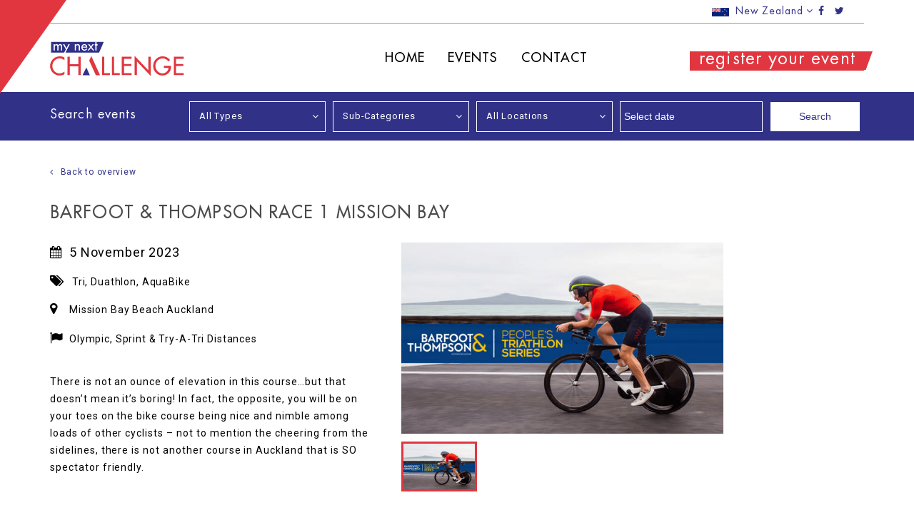

--- FILE ---
content_type: text/html; charset=utf-8
request_url: https://mynextchallenge.co.nz/events/tri/barfoot-and-thompson-race-1-mission-bay/
body_size: 6591
content:
<!DOCTYPE html>
<!--[if !IE]><!-->
<html lang="en-US">
<!--<![endif]-->
<!--[if IE 6 ]><html lang="en-US" class="ie ie6"><![endif]-->
<!--[if IE 7 ]><html lang="en-US" class="ie ie7"><![endif]-->
<!--[if IE 8 ]><html lang="en-US" class="ie ie8"><![endif]-->
<head>
     
<title>Barfoot &amp; Thompson Race 1 Mission Bay | My Next Challenge - Challenge yourself, Be Inspired and Get Active!</title>
<meta name="description" content="Race 1 of the Barfoot &amp; Thompson Tri Series will take place in Mission Bay on the 5th of November 2023. Choose from Olympic, Sprint &amp; Try-A-Tri Distances.">
<link rel="canonical" href="https://mynextchallenge.co.nz/events/tri/barfoot-and-thompson-race-1-mission-bay/">
<meta name="robots" content="index,follow">
<meta property="og:title" content="Barfoot &amp; Thompson Race 1 Mission Bay | My Next Challenge - Challenge yourself, Be Inspired and Get Active!">
<meta property="og:description" content="Race 1 of the Barfoot &amp; Thompson Tri Series will take place in Mission Bay on the 5th of November 2023. Choose from Olympic, Sprint &amp; Try-A-Tri Distances.">
<meta property="og:type" content="website">
<meta property="og:url" content="https://mynextchallenge.co.nz/events/tri/barfoot-and-thompson-race-1-mission-bay/">
<meta property="og:locale" content="en_US">
<meta name="twitter:title" content="Barfoot &amp; Thompson Race 1 Mission Bay | My Next Challenge - Challenge yourself, Be Inspired and Get Active!">
<meta name="twitter:description" content="Race 1 of the Barfoot &amp; Thompson Tri Series will take place in Mission Bay on the 5th of November 2023. Choose from Olympic, Sprint &amp; Try-A-Tri Distances.">
<meta name="twitter:card" content="summary">
<meta property="og:image" content="https://mynextchallenge.co.nz/assets/Gallery/Barfoot-and-Thompson-Peoples-Triathlon-Serie-Race-1-Mission-Bay-Auckland-2023.png">
<meta name="twitter:image" content="https://mynextchallenge.co.nz/assets/Gallery/Barfoot-and-Thompson-Peoples-Triathlon-Serie-Race-1-Mission-Bay-Auckland-2023.png">
<meta property="og:site_name" content="My Next Challenge">
<meta name="twitter:site" content="@">
<meta name="twitter:creator" content="@">
<meta http-equiv="content-type" content="text/html; charset=utf-8">
	<meta charset="utf-8">
	<meta name="viewport" content="width=device-width, initial-scale=1.0, maximum-scale=1.0, user-scalable=0">
    <link rel="apple-touch-icon" sizes="57x57" href="/themes/vo2/dist/images/apple-icon-57x57.png">
    <link rel="apple-touch-icon" sizes="60x60" href="/themes/vo2/dist/images/apple-icon-60x60.png">
    <link rel="apple-touch-icon" sizes="72x72" href="/themes/vo2/dist/images/apple-icon-72x72.png">
    <link rel="apple-touch-icon" sizes="76x76" href="/themes/vo2/dist/images/apple-icon-76x76.png">
    <link rel="apple-touch-icon" sizes="114x114" href="/themes/vo2/dist/images/apple-icon-114x114.png">
    <link rel="apple-touch-icon" sizes="120x120" href="/themes/vo2/dist/images/apple-icon-120x120.png">
    <link rel="apple-touch-icon" sizes="144x144" href="/themes/vo2/dist/images/apple-icon-144x144.png">
    <link rel="apple-touch-icon" sizes="152x152" href="/themes/vo2/dist/images/apple-icon-152x152.png">
    <link rel="apple-touch-icon" sizes="180x180" href="/themes/vo2/dist/images/apple-icon-180x180.png">
    <link rel="icon" type="image/png" sizes="192x192"  href="/themes/vo2/dist/images/android-icon-192x192.png?v=2">
    <link rel="icon" type="image/png" sizes="32x32" href="/themes/vo2/dist/images/favicon-32x32.png?v=2">
    <link rel="icon" type="image/png" sizes="96x96" href="/themes/vo2/dist/images/favicon-96x96.png?v=2">
    <link rel="icon" type="image/png" sizes="16x16" href="/themes/vo2/dist/images/favicon-16x16.png?v=2">
    <link rel="manifest" href="/themes/vo2/dist/images/manifest.json">
    <meta name="msapplication-TileColor" content="#ffffff">
    <meta name="msapplication-TileImage" content="/themes/vo2/dist/images/ms-icon-144x144.png">
    <meta name="theme-color" content="#ffffff">
	<!--[if lt IE 9]>
	<script src="//html5shiv.googlecode.com/svn/trunk/html5.js"></script>
	<![endif]-->
    <link href="https://maxcdn.bootstrapcdn.com/font-awesome/4.7.0/css/font-awesome.min.css" rel="stylesheet" integrity="sha384-wvfXpqpZZVQGK6TAh5PVlGOfQNHSoD2xbE+QkPxCAFlNEevoEH3Sl0sibVcOQVnN" crossorigin="anonymous">
    <link rel="stylesheet" href="/themes/vo2/dist/css/app.css?v=1">
    <link href="https://fonts.googleapis.com/css?family=Roboto:400,500" rel="stylesheet">
    <link rel="stylesheet" href="https://cdn.jsdelivr.net/npm/flatpickr@4.6.3/dist/flatpickr.min.css">
    
    
    
<!-- Global Site Tag (gtag.js) - Google Analytics -->
<script async src="https://www.googletagmanager.com/gtag/js?id=G-LL8VZ7EKJR"></script>
<script>
  window.dataLayer = window.dataLayer || [];
  function gtag(){dataLayer.push(arguments)};
  gtag('js', new Date());

  gtag('config', 'G-LL8VZ7EKJR');

</script>

</head>
<body class="detail-page">
    <div class="wrapper" id="app">
        <!-- Preloader -->
		<div id="preloader">
			<div id="status">&nbsp;</div>
		</div>

        <header id="header" class="header">
    <div class="container">
        <div class="top-line row justify-content-end d-none d-lg-flex">
            <div class="col-md-4">
                <div class="row justify-content-end">
                    <div class="col-auto d-lg-flex">
                        <div class="country dropdown">

                            
                            <a class="dropdown-toggle" href="#" role="button" id="dropdownMenuLink" data-toggle="dropdown" aria-haspopup="true" aria-expanded="false">
                                <img src="/themes/vo2/mnc_tmpl/images/NZ.jpg" alt="image description" width="24" height="12.3">New Zealand
                                <i class="fa fa-angle-down" aria-hidden="true"></i>
                            </a>
                            
                            <div class="dropdown-menu" aria-labelledby="dropdownMenuButton">
                                <a class="dropdown-item" href="//mynextchallenge.com.au">Australia</a>
                                
                                
                                
                                
                                <a class="dropdown-item" href="https://mynextchallenge.co.nz/">New Zealand</a>
                                
                                
                            </div>
                        </div>
                        <ul class="social-icons">
                            
                            <li>
                                <a href="https://www.facebook.com/mynextchallenge.co.nz/" target="_blank"><i class="fa fa-facebook" aria-hidden="true"></i></a>
                            </li>
                            
                            
                            <li>
                                <a href="https://twitter.com/challenge_nz" target="_blank"><i class="fa fa-twitter" aria-hidden="true"></i></a>
                            </li>
                            
                        </ul>
                    </div>
                </div>
            </div>
        </div>
        <div class="row">
            <nav class="navbar navbar-expand-lg navbar-light">
                <div class="nav-holder">
                    <div class="brand-holder">
                        <a class="navbar-brand" href="/"><img src="/themes/vo2/mnc_tmpl/images/logo.png" alt="my next challenge" width="188" height="49"></a>
                    </div>
                    <div class="collapse navbar-collapse" id="navbarSupportedContent">
                        <ul class="navbar-nav mr-auto">

                            
                            

                            <li class="nav-item d-none d-lg-flex">
                                <a class="nav-link " href="/">Home </a>
                            </li>

                            
                            
                            
                            <li class="nav-item dropdown">
                                <a class="nav-link dropdown-toggle"
                                    href="/events/" id="navbarDropdown" role="button"
                                    data-toggle="dropdown" aria-haspopup="true"
                                    aria-expanded="false">
                                    Events <i class="fa fa-angle-down d-lg-none d-xl-none" aria-hidden="true"></i>
                                </a>
                                <div class="dropdown-menu" id="drop" aria-labelledby="navbarDropdown">
                                    <div class="container">

                                        
                                            
                                            <a class="dropdown-item" href="/events/bike/">
                                                <span class="img-holder bg-propertiesr" style="background-image: url(/assets/Uploads/Cycing-Events-New-Zealand__FillWzI1OSwxMjVd.png) "></span>
                                                <span class="category">Bike</span>
                                            </a>
                                            
                                        
                                            
                                            <a class="dropdown-item" href="/events/run/">
                                                <span class="img-holder bg-propertiesr" style="background-image: url(/assets/Uploads/Running-Events-New-Zealand__FillWzI1OSwxMjVd.png) "></span>
                                                <span class="category">Run</span>
                                            </a>
                                            
                                        
                                            
                                            <a class="dropdown-item" href="/events/swim/">
                                                <span class="img-holder bg-propertiesr" style="background-image: url(/assets/Uploads/Swimming-Events-New-Zealand__FillWzI1OSwxMjVd.png) "></span>
                                                <span class="category">Swim</span>
                                            </a>
                                            
                                        
                                            
                                            <a class="dropdown-item" href="/events/walk/">
                                                <span class="img-holder bg-propertiesr" style="background-image: url(/assets/Uploads/Walking-Events-New-Zealand__FillWzI1OSwxMjVd.png) "></span>
                                                <span class="category">Walk</span>
                                            </a>
                                            
                                        
                                            
                                            <a class="dropdown-item" href="/events/paddle/">
                                                <span class="img-holder bg-propertiesr" style="background-image: url(/assets/Uploads/Paddle-Events-New-Zealand__FillWzI1OSwxMjVd.png) "></span>
                                                <span class="category">Paddle</span>
                                            </a>
                                            
                                        
                                            
                                            <a class="dropdown-item" href="/events/tri/">
                                                <span class="img-holder bg-propertiesr" style="background-image: url(/assets/Uploads/Triathlon-Events-New-Zealand__FillWzI1OSwxMjVd.png) "></span>
                                                <span class="category">Tri</span>
                                            </a>
                                            
                                        
                                            
                                            <a class="dropdown-item" href="/events/challenge/">
                                                <span class="img-holder bg-propertiesr" style="background-image: url(/assets/Uploads/Challenge-Events-New-Zealand__FillWzI1OSwxMjVd.png) "></span>
                                                <span class="category">Challenge</span>
                                            </a>
                                            
                                        
                                            
                                            <a class="dropdown-item" href="/events/multisport/">
                                                <span class="img-holder bg-propertiesr" style="background-image: url(/assets/Uploads/Multisport-Events-New-Zealand__FillWzI1OSwxMjVd.png) "></span>
                                                <span class="category">Multisport</span>
                                            </a>
                                            
                                        

                                    </div>
                                </div>
                            </li>
                            <li class="body-overlay d-none d-xl-block"></li>

                            
                            
                            

                            <li class="nav-item">
                                <a class="nav-link " href="/contact/">Contact </a>
                            </li>

                            
                            
                            <li class="nav-item d-md-block d-lg-none">
                                <div class="country dropdown">
                                    <a class="dropdown-toggle" href="/" role="button" id="dropdownMenuLink" data-toggle="dropdown" aria-haspopup="true" aria-expanded="false">
                                        <img src="/themes/vo2/mnc_tmpl/images/bitmap.jpg" alt="image description" width="24" height="13.4">Australia
                                        <i class="fa fa-angle-down" aria-hidden="true"></i>
                                    </a>
                                    <div class="dropdown-menu" aria-labelledby="dropdownMenuButton">
                                        <a class="dropdown-item" href="//mynextchallenge.com.au">Australia</a>
                                        
                                        
                                        
                                        
                                        <a class="dropdown-item" href="https://mynextchallenge.co.nz/">New Zealand</a>
                                        
                                        
                                    </div>
                                </div>
                            </li>
                            <li class="nav-item social d-md-block d-lg-none">
                                <ul class="social-icons">
                                    
                                    <li>
                                        <a href="https://www.facebook.com/mynextchallenge.co.nz/" target="_blank"><i class="fa fa-facebook" aria-hidden="true"></i></a>
                                    </li>
                                    
                                    
                                    <li>
                                        <a href="https://twitter.com/challenge_nz" target="_blank"><i class="fa fa-twitter" aria-hidden="true"></i></a>
                                    </li>
                                    
                                </ul>
                            </li>
                            <li class="body-overlay"></li>
                        </ul>
                    </div>
                    <div class="body-overlay"></div>
                    <button class="navbar-toggler" type="button" data-toggle="collapse" data-target="#navbarSupportedContent" aria-controls="navbarSupportedContent" aria-expanded="false" aria-label="Toggle navigation">
                        <span class="navbar-toggler-icon">
                            <span class="line top"></span>
                        <span class="line center"></span>
                        <span class="line bottom"></span>
                        </span>
                    </button>
                    
                    <div class="btn-holder">
                        <a href="/register-your-event/" class="btn btn-secondary">register your event <i class="fa fa-play d-inline-block d-md-none" aria-hidden="true"></i></a>
                    </div>
                    
                </div>
            </nav>
        </div>
    </div>
</header>


        <event-page inline-template>
<main>
    <section class="search-event">
        <search-event
    selected-type=""
    selected-category=""
    selected-sub-category=""
    inline-template>
<div>
    <span class="title d-block d-lg-none">
        <span class="container d-block"> Search events</span>
    </span>
    <div class="container">
        <div class="row">
        <span class="title col-xl-2 d-none d-xl-inline-block">Search events</span>
            <form id="Form_GlobalPropertySearchForm" action="/events" method="get" enctype="application/x-www-form-urlencoded" class="form col-xl-10">
                <fieldset>
                    <div class="select-holder">
                        <select name="Type" class="dropdown" id="Form_GlobalPropertySearchForm_Type" v-model="type">

	<option value=""
		 selected="selected"
		
		>All Types
	</option>

	<option value="Run"
		
		
		>Run
	</option>

	<option value="Bike"
		
		
		>Bike
	</option>

	<option value="Swim"
		
		
		>Swim
	</option>

	<option value="Walk"
		
		
		>Walk
	</option>

	<option value="Multisport"
		
		
		>Multisport
	</option>

	<option value="Tri"
		
		
		>Tri
	</option>

	<option value="Challenge"
		
		
		>Challenge
	</option>

	<option value="Paddle"
		
		
		>Paddle
	</option>

</select>
                        
                        <select name="Category" v-model.number="category" class="dropdown" id="Form_GlobalPropertySearchForm_Category">
                            <option value="">Sub-Categories</option>
                            <option v-for="option in categoryOptions" v-bind:value="option.Name">
                                {{ option.Name }}
                            </option>
                        </select>

                        <select name="Location" class="dropdown" id="Form_GlobalPropertySearchForm_Location">

	<option value=""
		 selected="selected"
		
		>All Locations
	</option>

	<option value="Auckland"
		
		
		>Auckland
	</option>

	<option value="Bay of Plenty"
		
		
		>Bay of Plenty
	</option>

	<option value="Canterbury"
		
		
		>Canterbury
	</option>

	<option value="Gisborne"
		
		
		>Gisborne
	</option>

	<option value="Hawkes Bay"
		
		
		>Hawkes Bay
	</option>

	<option value="Manawatu-Whanganui"
		
		
		>Manawatu-Whanganui
	</option>

	<option value="Nelson Marlborough Tasman"
		
		
		>Nelson Marlborough Tasman
	</option>

	<option value="Northland"
		
		
		>Northland
	</option>

	<option value="Otago"
		
		
		>Otago
	</option>

	<option value="Southland "
		
		
		>Southland 
	</option>

	<option value="Taranaki"
		
		
		>Taranaki
	</option>

	<option value="Waikato"
		
		
		>Waikato
	</option>

	<option value="Wellington"
		
		
		>Wellington
	</option>

	<option value="West Coast"
		
		
		>West Coast
	</option>

</select>
                        <input type="text" name="DateRange" class="text jcf-select jcf-unselectable jcf-select-dropdown datepicker" id="Form_GlobalPropertySearchForm_DateRange" placeholder="Select date" />
                        <input type="submit" value="Search">
                    </div>
                </fieldset>
            </form>
        </div>
    </div>
</div
</search-event>
    </section>
    <section class="main-content">
        <div class="container">
            <a class="backto d-none d-md-block" href=""><i class="fa fa-angle-left" aria-hidden="true"></i>Back to overview</a>
            <div class="heading">
                <h2>Barfoot &amp; Thompson Race 1 Mission Bay</h2>
            </div>
            <div class="row" style="min-height: 500px;">
                <div class="col-lg-10">
                    <div class="row event">
                        <div class="info col-md-6">
                            
                            <span class="time">
                                    <time datetime="11-11-2017">
                                    <span class="holder-icon d-inline-block">
                                        <i class="fa fa-calendar" aria-hidden="true"></i>
                                    </span>5 November 2023</time>
                            </span>
                            
                            
                            <span class="address">
                                <address >
                                <span class="holder-icon d-inline-block">
                                    <i class="fa fa-tags" aria-hidden="true"></i>
                                </span>
                                
                                Tri,
                                
                                Duathlon,
                                
                                AquaBike
                                
                                </address>
                            </span>
                            
                            
                            <span class="address">
                                <address >
                                <span class="holder-icon d-inline-block">
                                    <i class="fa fa-map-marker" aria-hidden="true"></i>
                                </span>Mission Bay Beach Auckland</address>
                            </span>
                            
                            
                            
                            <span class="about">
                                <span class="holder-icon d-inline-block">
                                    <i class="fa fa-flag" aria-hidden="true"></i>
                                </span>Olympic, Sprint &amp; Try-A-Tri Distances</span>
                            
                            
                            <button type="button" @click.prevent="openwebsite('https://peoplestri.co.nz/events/race-2-mission-bay/')" class="btn btn-secondary d-none d-md-block d-lg-none">Visit event’s website</button>
                            
                            
                            <div class="row d-none d-lg-block">
                                <div class="description col ">
                                    <p>There is not an ounce of elevation in this course…but that doesn’t mean it’s boring! In fact, the opposite, you will be on your toes on the bike course being nice and nimble among loads of other cyclists – not to mention the cheering from the sidelines, there is not another course in Auckland that is SO spectator friendly.</p>
                                </div>
                            </div>
                            
                        </div>

                        <div class="col-md-6 picture-section">
                            
                            <div class="slider-for">
                                
                                0
                                <a class="lightbox img-holder bg-properties" href="#popup1" style="background-image: url(/assets/Gallery/Barfoot-and-Thompson-Peoples-Triathlon-Serie-Race-1-Mission-Bay-Auckland-2023.png)"></a>
                                
                            </div>
                            <div class="slider-nav d-none d-md-block">
                                
                                0
                                <span class="img-holder bg-properties" style="background-image: url(/assets/Gallery/Barfoot-and-Thompson-Peoples-Triathlon-Serie-Race-1-Mission-Bay-Auckland-2023__FillWzMwMCwyMDBd.png)"></span>
                                
                            </div>
                             
                            
                            <button type="button" @click.prevent="openwebsite('https://peoplestri.co.nz/events/race-2-mission-bay/')" class="btn btn-secondary d-md-none d-lg-block">Visit event’s website</button>
                            
                        </div>

                        <div class="d-lg-none">
                            <div class="description col d-lg-none">
                                <p>There is not an ounce of elevation in this course…but that doesn’t mean it’s boring! In fact, the opposite, you will be on your toes on the bike course being nice and nimble among loads of other cyclists – not to mention the cheering from the sidelines, there is not another course in Auckland that is SO spectator friendly.</p>
                            </div>
                        </div>
                    </div>
                </div>
                <aside class="ad col-lg-2 d-none d-lg-block">
    
    
    
    
    
</aside>
            </div>
        </div>
    </section>

    
    <section class="map">
        <div class="container">
            <div class="heading">
                <h4>Location</h4>
            </div>
        </div>
        <iframe src="https://www.google.com/maps/embed/v1/place?key=AIzaSyAPpuUvbqyiUw9iku-HsR9L1ZmhdqOvHuA&q=Mission Bay Beach Auckland" width="100%" height="403" frameborder="0" style="border:0;vertical-align: middle;" allowfullscreen></iframe>
    </section>
    

    

    <div class="popup-holder">
        <div id="popup1" class="lightbox">
            <div class="slider">
                
                <span>


                        <img src="/assets/Gallery/Barfoot-and-Thompson-Peoples-Triathlon-Serie-Race-1-Mission-Bay-Auckland-2023.png" class="fancybox" rel="gallery1" class alt="Barfoot and Thompson Peoples Triathlon Series Race 1 Mission Bay Auckland 2023">


                </span>
                
            </div>
        </div>
    </div>
</main>
</event-page>

        
        <app-footer inline-template>
<footer class="footer">
    <div class="contact-us bg-properties" style="background-image: url('/themes/vo2/mnc_tmpl/images/img-09.jpg')">
        <div class="container">
            <div class="heading text-center">
                <h2>SIGN ME UP FOR THE NEWSLETTER</h2><p>&nbsp;</p>
            </div>

            <form id="Form_SignMeUpForm" action="/ajax/signmeup" method="post" enctype="application/x-www-form-urlencoded" v-on:submit.prevent="submit" ref="form">
    <input type="hidden" name="SecurityID" value="6b64d8923a5a40600ea71a520ce98475ad983e8d" class="hidden" id="Form_SignMeUpForm_SecurityID" />
    <fieldset>
        <span>
            <input type="text" name="Email" class="text message" id="Form_SignMeUpForm_Email" placeholder="Email address" data-required="true" v-model="email" v-bind:class="{ &#039;input-error&#039;: error }" />
            <input type="submit" name="action_signmeup" value="Sign up" class="action" id="Form_SignMeUpForm_action_signmeup" />
        </span>
        
        <p v-if="showMessage" class="thanks-info d-none d-xl-block">Thanks for signing up, you’ll receive our newsletter soon!</p>
        
    </fieldset>
</form>
            
        </div>
    </div>
    <div class="info">
        <div class="container">
            <div class="logo">
                <a href="#header">
                    <img src="/themes/vo2/mnc_tmpl/images/img-010.png" alt="logo image" width="45" height="50">
                </a>
            </div>
            <div class="row justify-content-between">
                

                
                

                
                <ul class="nav flex-column col">
                    
                        
                            <li class="nav-item">
                                <a class="nav-link" href="/events/bike/">Bike</a>
                            </li>
                        
                    
                        
                            <li class="nav-item">
                                <a class="nav-link" href="/events/run/">Run</a>
                            </li>
                        
                    
                        
                            <li class="nav-item">
                                <a class="nav-link" href="/events/swim/">Swim</a>
                            </li>
                        
                    
                        
                            <li class="nav-item">
                                <a class="nav-link" href="/events/walk/">Walk</a>
                            </li>
                        
                    
                        
                            <li class="nav-item">
                                <a class="nav-link" href="/events/paddle/">Paddle</a>
                            </li>
                        
                    
                        
                            <li class="nav-item">
                                <a class="nav-link" href="/events/tri/">Tri</a>
                            </li>
                        
                    
                        
                            <li class="nav-item">
                                <a class="nav-link" href="/events/challenge/">Challenge</a>
                            </li>
                        
                    
                        
                            <li class="nav-item">
                                <a class="nav-link" href="/events/multisport/">Multisport</a>
                            </li>
                        
                    

                </ul>
                
                

                
                

                <a class="email col" href="mailto:info@mynextchallenge.co.nz">info@mynextchallenge.co.nz</a>

                
                <ul class="nav flex-column col">
                    
                    <li class="nav-item">
                        <a class="nav-link" href="/legal-notices/">Legal Notices</a>
                    </li>
                    
                    <li class="nav-item">
                        <a class="nav-link" href="/contact/">Contact Us</a>
                    </li>
                    
                    <li class="nav-item">
                        <a class="nav-link" href="/about-us/">About Us</a>
                    </li>
                    
                </ul>
                
            </div>
            <div class="copiryght"><span></span></div>
        </div>
    </div>
    <div class="logo-bottom">
        <a href="https://vo2.nz" target="_blank">
            <img src="/themes/vo2/mnc_tmpl/images/img-011.svg" alt="image-description" width="37" height="27">
        </a>
    </div>
</footer>
</app-footer>

    </div>
    
    <script type="application/javascript">//<![CDATA[

            window.category = [{"Name":"Run","Sort":1,"ParentID":563,"TypeID":6,"ID":572},{"Name":"Bike","Sort":2,"ParentID":563,"TypeID":6,"ID":576},{"Name":"Swim","Sort":3,"ParentID":563,"TypeID":6,"ID":578},{"Name":"Walk","Sort":4,"ParentID":563,"TypeID":6,"ID":574},{"Name":"Multisport","Sort":5,"ParentID":563,"TypeID":6,"ID":590},{"Name":"Tri","Sort":6,"ParentID":563,"TypeID":6,"ID":577},{"Name":"Challenge","Sort":7,"ParentID":563,"TypeID":6,"ID":575},{"Name":"Paddle","Sort":11,"ParentID":563,"TypeID":6,"ID":579},{"Name":"Rogaine","Sort":0,"ParentID":575,"TypeID":6,"ID":605},{"Name":"Kids & Family Walk","Sort":0,"ParentID":574,"TypeID":6,"ID":604},{"Name":"Kids & Family Challenge","Sort":0,"ParentID":575,"TypeID":6,"ID":602},{"Name":"Obstacle","Sort":0,"ParentID":575,"TypeID":6,"ID":601},{"Name":"Ultra distance walk","Sort":0,"ParentID":574,"TypeID":6,"ID":620},{"Name":"Kids & Family Paddle","Sort":0,"ParentID":579,"TypeID":6,"ID":626},{"Name":"Stair Climb","Sort":0,"ParentID":575,"TypeID":6,"ID":606},{"Name":"Virtual Run Event","Sort":0,"ParentID":572,"TypeID":0,"ID":638},{"Name":"Marathon","Sort":0,"ParentID":572,"TypeID":0,"ID":628},{"Name":"Half Marathon","Sort":0,"ParentID":572,"TypeID":0,"ID":629},{"Name":"Fun Run","Sort":0,"ParentID":572,"TypeID":0,"ID":630},{"Name":"Duathlon","Sort":1,"ParentID":577,"TypeID":6,"ID":592},{"Name":"Ocean Swim","Sort":1,"ParentID":578,"TypeID":6,"ID":598},{"Name":"Trail Run","Sort":1,"ParentID":572,"TypeID":6,"ID":586},{"Name":"Adventure Race","Sort":1,"ParentID":590,"TypeID":6,"ID":593},{"Name":"Road","Sort":1,"ParentID":576,"TypeID":6,"ID":594},{"Name":"SwimRun","Sort":2,"ParentID":590,"TypeID":0,"ID":631},{"Name":"Aquathlon","Sort":2,"ParentID":577,"TypeID":6,"ID":619},{"Name":"MTB","Sort":2,"ParentID":576,"TypeID":6,"ID":580},{"Name":"Ultra Distance Run","Sort":2,"ParentID":572,"TypeID":6,"ID":587},{"Name":"Open Water","Sort":2,"ParentID":578,"TypeID":6,"ID":596},{"Name":"Rogaine","Sort":3,"ParentID":590,"TypeID":6,"ID":614},{"Name":"Gravel","Sort":3,"ParentID":576,"TypeID":0,"ID":647},{"Name":"Kids & Family Swim","Sort":3,"ParentID":578,"TypeID":6,"ID":597},{"Name":"AquaBike","Sort":3,"ParentID":577,"TypeID":6,"ID":610},{"Name":"Kids & Family Run","Sort":3,"ParentID":572,"TypeID":6,"ID":585},{"Name":"Virtual Tri Event","Sort":4,"ParentID":577,"TypeID":0,"ID":640},{"Name":"e-Bike","Sort":4,"ParentID":576,"TypeID":0,"ID":649},{"Name":"Kids & Family Multisport","Sort":4,"ParentID":590,"TypeID":6,"ID":603},{"Name":"Ultra Distance Multisport","Sort":5,"ParentID":590,"TypeID":6,"ID":608},{"Name":"Track","Sort":5,"ParentID":576,"TypeID":0,"ID":644},{"Name":"Ultra distance Tri","Sort":5,"ParentID":577,"TypeID":6,"ID":582},{"Name":"Kids & Family Bike","Sort":6,"ParentID":576,"TypeID":6,"ID":581},{"Name":"Kids & Family Tri","Sort":6,"ParentID":577,"TypeID":6,"ID":589},{"Name":"Virtual Bike Event","Sort":7,"ParentID":576,"TypeID":0,"ID":639}]
        
//]]></script>
<script src="https://cdnjs.cloudflare.com/ajax/libs/jquery/3.2.1/jquery.min.js" integrity="sha256-hwg4gsxgFZhOsEEamdOYGBf13FyQuiTwlAQgxVSNgt4=" crossorigin="anonymous"></script>
    <script>window.jQuery || document.write('<script src="/themes/vo2/mnc_tmpl/js/jquery-3.2.1.min.js">x3C/script>')</script>
    <script src="https://cdnjs.cloudflare.com/ajax/libs/popper.js/1.12.3/umd/popper.min.js" integrity="sha384-vFJXuSJphROIrBnz7yo7oB41mKfc8JzQZiCq4NCceLEaO4IHwicKwpJf9c9IpFgh" crossorigin="anonymous"></script>
    <script src="https://maxcdn.bootstrapcdn.com/bootstrap/4.0.0-beta.3/js/bootstrap.min.js" integrity="sha384-a5N7Y/aK3qNeh15eJKGWxsqtnX/wWdSZSKp+81YjTmS15nvnvxKHuzaWwXHDli+4" crossorigin="anonymous"></script>
    <script src="https://cdn.jsdelivr.net/npm/flatpickr@4.6.3/dist/flatpickr.min.js" integrity="sha256-/irFIZmSo2CKXJ4rxHWfrI+yGJuI16Z005X/bENdpTY=" crossorigin="anonymous"></script>
    <script src="/themes/vo2/mnc_tmpl/js/jquery.main.js"></script>
    <script src="/themes/vo2/dist/js/app.js"></script>

    <script>
        $(window).on("load", function() { // makes sure the whole site is loaded 
            $("#status").fadeOut(); // will first fade out the loading animation 
            $("#preloader").delay(150).fadeOut("slow"); // will fade out the white DIV that covers the website. 
            $("body").delay(150).css({"overflow":"visible"});
        });
    </script>
    
	</body>
</html>


--- FILE ---
content_type: text/css
request_url: https://mynextchallenge.co.nz/themes/vo2/dist/css/app.css?v=1
body_size: 35513
content:
/*!
 * Bootstrap v4.0.0-beta (https://getbootstrap.com)
 * Copyright 2011-2017 The Bootstrap Authors
 * Copyright 2011-2017 Twitter, Inc.
 * Licensed under MIT (https://github.com/twbs/bootstrap/blob/master/LICENSE)
 */
@media print {
  *,
  *::before,
  *::after {
    text-shadow: none !important;
    box-shadow: none !important; }

  a,
  a:visited {
    text-decoration: underline; }

  abbr[title]::after {
    content: " (" attr(title) ")"; }

  pre {
    white-space: pre-wrap !important; }

  pre,
  blockquote {
    border: 1px solid #999;
    page-break-inside: avoid; }

  thead {
    display: table-header-group; }

  tr,
  img {
    page-break-inside: avoid; }

  p,
  h2,
  h3 {
    orphans: 3;
    widows: 3; }

  h2,
  h3 {
    page-break-after: avoid; }

  .navbar {
    display: none; }

  .badge {
    border: 1px solid #000; }

  .table {
    border-collapse: collapse !important; }
    .table td,
    .table th {
      background-color: #fff !important; }

  .table-bordered th,
  .table-bordered td {
    border: 1px solid #ddd !important; } }
html {
  box-sizing: border-box;
  font-family: sans-serif;
  line-height: 1.15;
  -webkit-text-size-adjust: 100%;
  -ms-text-size-adjust: 100%;
  -ms-overflow-style: scrollbar;
  -webkit-tap-highlight-color: rgba(0, 0, 0, 0); }

*,
*::before,
*::after {
  box-sizing: inherit; }

@-ms-viewport {
  width: device-width; }
article, aside, dialog, figcaption, figure, footer, header, hgroup, main, nav, section {
  display: block; }

body {
  margin: 0;
  font-family: "Roboto", "Helvetica Neue", Arial, sans-serif;
  font-size: 14px;
  font-weight: normal;
  line-height: 1.5;
  color: #000;
  background-color: #fff;
  letter-spacing: 0.86px; }

[tabindex="-1"]:focus {
  outline: none !important; }

hr {
  box-sizing: content-box;
  height: 0;
  overflow: visible; }

h1, h2, h3, h4, h5, h6 {
  margin-top: 0;
  margin-bottom: .5rem; }

p {
  margin-top: 0;
  margin-bottom: 1rem; }

abbr[title],
abbr[data-original-title] {
  text-decoration: underline;
  text-decoration: underline dotted;
  cursor: help;
  border-bottom: 0; }

address {
  margin-bottom: 1rem;
  font-style: normal;
  line-height: inherit; }

ol,
ul,
dl {
  margin-top: 0;
  margin-bottom: 1rem; }

ol ol,
ul ul,
ol ul,
ul ol {
  margin-bottom: 0; }

dt {
  font-weight: bold; }

dd {
  margin-bottom: .5rem;
  margin-left: 0; }

blockquote {
  margin: 0 0 1rem; }

dfn {
  font-style: italic; }

b,
strong {
  font-weight: bolder; }

small {
  font-size: 80%; }

sub,
sup {
  position: relative;
  font-size: 75%;
  line-height: 0;
  vertical-align: baseline; }

sub {
  bottom: -.25em; }

sup {
  top: -.5em; }

a {
  color: #303187;
  text-decoration: none;
  background-color: transparent;
  -webkit-text-decoration-skip: objects; }
  a:hover {
    color: #303187;
    text-decoration: underline; }

a:not([href]):not([tabindex]) {
  color: inherit;
  text-decoration: none; }
  a:not([href]):not([tabindex]):focus, a:not([href]):not([tabindex]):hover {
    color: inherit;
    text-decoration: none; }
  a:not([href]):not([tabindex]):focus {
    outline: 0; }

pre,
code,
kbd,
samp {
  font-family: monospace, monospace;
  font-size: 1em; }

pre {
  margin-top: 0;
  margin-bottom: 1rem;
  overflow: auto; }

figure {
  margin: 0 0 1rem; }

img {
  vertical-align: middle;
  border-style: none; }

svg:not(:root) {
  overflow: hidden; }

a,
area,
button,
[role="button"],
input,
label,
select,
summary,
textarea {
  touch-action: manipulation; }

table {
  border-collapse: collapse; }

caption {
  padding-top: 0.75rem;
  padding-bottom: 0.75rem;
  color: #868e96;
  text-align: left;
  caption-side: bottom; }

th {
  text-align: left; }

label {
  display: inline-block;
  margin-bottom: .5rem; }

button:focus {
  outline: 1px dotted;
  outline: 5px auto -webkit-focus-ring-color; }

input,
button,
select,
optgroup,
textarea {
  margin: 0;
  border: 1px solid #4a4a4a;
  font-size: inherit;
  line-height: inherit;
  border-radius: 0; }

button,
input {
  overflow: visible; }

button,
select {
  text-transform: none; }

button,
html [type="button"],
[type="reset"],
[type="submit"] {
  -webkit-appearance: button;
  color: #303187;
  background: #fff;
  border: 1px solid #303187;
  margin-bottom: 17px;
  border-radius: 0;
  cursor: pointer; }

button::-moz-focus-inner,
[type="button"]::-moz-focus-inner,
[type="reset"]::-moz-focus-inner,
[type="submit"]::-moz-focus-inner {
  padding: 0;
  border-style: none; }

input[type="radio"],
input[type="checkbox"] {
  box-sizing: border-box;
  padding: 0; }

input[type="date"],
input[type="time"],
input[type="datetime-local"],
input[type="month"] {
  -webkit-appearance: listbox; }

textarea {
  overflow: auto;
  resize: none; }

fieldset {
  min-width: 0;
  padding: 0;
  margin: 0;
  border: 0; }

legend {
  display: block;
  width: 100%;
  max-width: 100%;
  padding: 0;
  margin-bottom: .5rem;
  font-size: 1.5rem;
  line-height: inherit;
  color: inherit;
  white-space: normal; }

progress {
  vertical-align: baseline; }

[type="number"]::-webkit-inner-spin-button,
[type="number"]::-webkit-outer-spin-button {
  height: auto; }

[type="search"] {
  outline-offset: -2px;
  -webkit-appearance: none; }

[type="search"]::-webkit-search-cancel-button,
[type="search"]::-webkit-search-decoration {
  -webkit-appearance: none; }

::-webkit-file-upload-button {
  font: inherit;
  -webkit-appearance: button; }

output {
  display: inline-block; }

summary {
  display: list-item; }

template {
  display: none; }

[hidden] {
  display: none !important; }

h1, h2, h3, h4, h5, h6,
.h1, .h2, .h3, .h4, .h5, .h6 {
  margin-bottom: 0.5rem;
  font-family: "Futura Std", "Helvetica Neue", Arial, sans-serif;
  font-weight: 500;
  line-height: 1.1;
  color: inherit; }

h1, .h1 {
  font-size: 24px; }

h2, .h2 {
  font-size: 18px; }

h3, .h3 {
  font-size: 20px; }

h4, .h4 {
  font-size: 16px; }

h5, .h5 {
  font-size: 16px; }

h6, .h6 {
  font-size: 1rem; }

.lead {
  font-size: 1.25rem;
  font-weight: 300; }

.display-1 {
  font-size: 6rem;
  font-weight: 300;
  line-height: 1.1; }

.display-2 {
  font-size: 5.5rem;
  font-weight: 300;
  line-height: 1.1; }

.display-3 {
  font-size: 4.5rem;
  font-weight: 300;
  line-height: 1.1; }

.display-4 {
  font-size: 3.5rem;
  font-weight: 300;
  line-height: 1.1; }

hr {
  margin-top: 1rem;
  margin-bottom: 1rem;
  border: 0;
  border-top: 1px solid rgba(0, 0, 0, 0.1); }

small,
.small {
  font-size: 80%;
  font-weight: normal; }

mark,
.mark {
  padding: 0.2em;
  background-color: #fcf8e3; }

.list-unstyled {
  padding-left: 0;
  list-style: none; }

.list-inline {
  padding-left: 0;
  list-style: none; }

.list-inline-item {
  display: inline-block; }
  .list-inline-item:not(:last-child) {
    margin-right: 5px; }

.initialism {
  font-size: 90%;
  text-transform: uppercase; }

.blockquote {
  margin-bottom: 1rem;
  font-size: 1.25rem; }

.blockquote-footer {
  display: block;
  font-size: 80%;
  color: #868e96; }
  .blockquote-footer::before {
    content: "\2014 \00A0"; }

.img-fluid {
  max-width: 100%;
  height: auto; }

.img-thumbnail {
  padding: 0.25rem;
  background-color: #fff;
  border: 1px solid #ddd;
  border-radius: 0.25rem;
  transition: all 0.2s ease-in-out;
  max-width: 100%;
  height: auto; }

.figure {
  display: inline-block; }

.figure-img {
  margin-bottom: 0.5rem;
  line-height: 1; }

.figure-caption {
  font-size: 90%;
  color: #868e96; }

code,
kbd,
pre,
samp {
  font-family: Menlo, Monaco, Consolas, "Liberation Mono", "Courier New", monospace; }

code {
  padding: 0.2rem 0.4rem;
  font-size: 90%;
  color: #bd4147;
  background-color: #f8f9fa;
  border-radius: 0; }
  a > code {
    padding: 0;
    color: inherit;
    background-color: inherit; }

kbd {
  padding: 0.2rem 0.4rem;
  font-size: 90%;
  color: #fff;
  background-color: #212529;
  border-radius: 0; }
  kbd kbd {
    padding: 0;
    font-size: 100%;
    font-weight: bold; }

pre {
  display: block;
  margin-top: 0;
  margin-bottom: 1rem;
  font-size: 90%;
  color: #212529; }
  pre code {
    padding: 0;
    font-size: inherit;
    color: inherit;
    background-color: transparent;
    border-radius: 0; }

.pre-scrollable {
  max-height: 340px;
  overflow-y: scroll; }

.container {
  margin-right: auto;
  margin-left: auto;
  padding-right: 20px;
  padding-left: 20px;
  width: 100%; }
  @media (min-width: 576px) {
    .container {
      max-width: 540px; } }
  @media (min-width: 768px) {
    .container {
      max-width: 720px; } }
  @media (min-width: 992px) {
    .container {
      max-width: 960px; } }
  @media (min-width: 1200px) {
    .container {
      max-width: 1140px; } }

.container-fluid {
  width: 100%;
  margin-right: auto;
  margin-left: auto;
  padding-right: 20px;
  padding-left: 20px;
  width: 100%; }

.row {
  display: flex;
  flex-wrap: wrap;
  margin-right: -20px;
  margin-left: -20px; }

.no-gutters {
  margin-right: 0;
  margin-left: 0; }
  .no-gutters > .col,
  .no-gutters > [class*="col-"] {
    padding-right: 0;
    padding-left: 0; }

.col-1, .col-2, .col-3, .col-4, .col-5, .col-6, .col-7, .col-8, .col-9, .col-10, .col-11, .col-12, .col,
.col-auto, .col-sm-1, .col-sm-2, .col-sm-3, .col-sm-4, .col-sm-5, .col-sm-6, .col-sm-7, .col-sm-8, .col-sm-9, .col-sm-10, .col-sm-11, .col-sm-12, .col-sm,
.col-sm-auto, .col-md-1, .col-md-2, .col-md-3, .col-md-4, .col-md-5, .col-md-6, .col-md-7, .col-md-8, .col-md-9, .col-md-10, .col-md-11, .col-md-12, .col-md,
.col-md-auto, .col-lg-1, .col-lg-2, .col-lg-3, .col-lg-4, .col-lg-5, .col-lg-6, .col-lg-7, .col-lg-8, .col-lg-9, .col-lg-10, .col-lg-11, .col-lg-12, .col-lg,
.col-lg-auto, .col-xl-1, .col-xl-2, .col-xl-3, .col-xl-4, .col-xl-5, .col-xl-6, .col-xl-7, .col-xl-8, .col-xl-9, .col-xl-10, .col-xl-11, .col-xl-12, .col-xl,
.col-xl-auto {
  position: relative;
  width: 100%;
  min-height: 1px;
  padding-right: 20px;
  padding-left: 20px; }

.col {
  flex-basis: 0;
  flex-grow: 1;
  max-width: 100%; }

.col-auto {
  flex: 0 0 auto;
  width: auto;
  max-width: none; }

.col-1 {
  flex: 0 0 8.3333333333%;
  max-width: 8.3333333333%; }

.col-2 {
  flex: 0 0 16.6666666667%;
  max-width: 16.6666666667%; }

.col-3 {
  flex: 0 0 25%;
  max-width: 25%; }

.col-4 {
  flex: 0 0 33.3333333333%;
  max-width: 33.3333333333%; }

.col-5 {
  flex: 0 0 41.6666666667%;
  max-width: 41.6666666667%; }

.col-6 {
  flex: 0 0 50%;
  max-width: 50%; }

.col-7 {
  flex: 0 0 58.3333333333%;
  max-width: 58.3333333333%; }

.col-8 {
  flex: 0 0 66.6666666667%;
  max-width: 66.6666666667%; }

.col-9 {
  flex: 0 0 75%;
  max-width: 75%; }

.col-10 {
  flex: 0 0 83.3333333333%;
  max-width: 83.3333333333%; }

.col-11 {
  flex: 0 0 91.6666666667%;
  max-width: 91.6666666667%; }

.col-12 {
  flex: 0 0 100%;
  max-width: 100%; }

.order-1 {
  order: 1; }

.order-2 {
  order: 2; }

.order-3 {
  order: 3; }

.order-4 {
  order: 4; }

.order-5 {
  order: 5; }

.order-6 {
  order: 6; }

.order-7 {
  order: 7; }

.order-8 {
  order: 8; }

.order-9 {
  order: 9; }

.order-10 {
  order: 10; }

.order-11 {
  order: 11; }

.order-12 {
  order: 12; }

@media (min-width: 576px) {
  .col-sm {
    flex-basis: 0;
    flex-grow: 1;
    max-width: 100%; }

  .col-sm-auto {
    flex: 0 0 auto;
    width: auto;
    max-width: none; }

  .col-sm-1 {
    flex: 0 0 8.3333333333%;
    max-width: 8.3333333333%; }

  .col-sm-2 {
    flex: 0 0 16.6666666667%;
    max-width: 16.6666666667%; }

  .col-sm-3 {
    flex: 0 0 25%;
    max-width: 25%; }

  .col-sm-4 {
    flex: 0 0 33.3333333333%;
    max-width: 33.3333333333%; }

  .col-sm-5 {
    flex: 0 0 41.6666666667%;
    max-width: 41.6666666667%; }

  .col-sm-6 {
    flex: 0 0 50%;
    max-width: 50%; }

  .col-sm-7 {
    flex: 0 0 58.3333333333%;
    max-width: 58.3333333333%; }

  .col-sm-8 {
    flex: 0 0 66.6666666667%;
    max-width: 66.6666666667%; }

  .col-sm-9 {
    flex: 0 0 75%;
    max-width: 75%; }

  .col-sm-10 {
    flex: 0 0 83.3333333333%;
    max-width: 83.3333333333%; }

  .col-sm-11 {
    flex: 0 0 91.6666666667%;
    max-width: 91.6666666667%; }

  .col-sm-12 {
    flex: 0 0 100%;
    max-width: 100%; }

  .order-sm-1 {
    order: 1; }

  .order-sm-2 {
    order: 2; }

  .order-sm-3 {
    order: 3; }

  .order-sm-4 {
    order: 4; }

  .order-sm-5 {
    order: 5; }

  .order-sm-6 {
    order: 6; }

  .order-sm-7 {
    order: 7; }

  .order-sm-8 {
    order: 8; }

  .order-sm-9 {
    order: 9; }

  .order-sm-10 {
    order: 10; }

  .order-sm-11 {
    order: 11; }

  .order-sm-12 {
    order: 12; } }
@media (min-width: 768px) {
  .col-md {
    flex-basis: 0;
    flex-grow: 1;
    max-width: 100%; }

  .col-md-auto {
    flex: 0 0 auto;
    width: auto;
    max-width: none; }

  .col-md-1 {
    flex: 0 0 8.3333333333%;
    max-width: 8.3333333333%; }

  .col-md-2 {
    flex: 0 0 16.6666666667%;
    max-width: 16.6666666667%; }

  .col-md-3 {
    flex: 0 0 25%;
    max-width: 25%; }

  .col-md-4 {
    flex: 0 0 33.3333333333%;
    max-width: 33.3333333333%; }

  .col-md-5 {
    flex: 0 0 41.6666666667%;
    max-width: 41.6666666667%; }

  .col-md-6 {
    flex: 0 0 50%;
    max-width: 50%; }

  .col-md-7 {
    flex: 0 0 58.3333333333%;
    max-width: 58.3333333333%; }

  .col-md-8 {
    flex: 0 0 66.6666666667%;
    max-width: 66.6666666667%; }

  .col-md-9 {
    flex: 0 0 75%;
    max-width: 75%; }

  .col-md-10 {
    flex: 0 0 83.3333333333%;
    max-width: 83.3333333333%; }

  .col-md-11 {
    flex: 0 0 91.6666666667%;
    max-width: 91.6666666667%; }

  .col-md-12 {
    flex: 0 0 100%;
    max-width: 100%; }

  .order-md-1 {
    order: 1; }

  .order-md-2 {
    order: 2; }

  .order-md-3 {
    order: 3; }

  .order-md-4 {
    order: 4; }

  .order-md-5 {
    order: 5; }

  .order-md-6 {
    order: 6; }

  .order-md-7 {
    order: 7; }

  .order-md-8 {
    order: 8; }

  .order-md-9 {
    order: 9; }

  .order-md-10 {
    order: 10; }

  .order-md-11 {
    order: 11; }

  .order-md-12 {
    order: 12; } }
@media (min-width: 992px) {
  .col-lg {
    flex-basis: 0;
    flex-grow: 1;
    max-width: 100%; }

  .col-lg-auto {
    flex: 0 0 auto;
    width: auto;
    max-width: none; }

  .col-lg-1 {
    flex: 0 0 8.3333333333%;
    max-width: 8.3333333333%; }

  .col-lg-2 {
    flex: 0 0 16.6666666667%;
    max-width: 16.6666666667%; }

  .col-lg-3 {
    flex: 0 0 25%;
    max-width: 25%; }

  .col-lg-4 {
    flex: 0 0 33.3333333333%;
    max-width: 33.3333333333%; }

  .col-lg-5 {
    flex: 0 0 41.6666666667%;
    max-width: 41.6666666667%; }

  .col-lg-6 {
    flex: 0 0 50%;
    max-width: 50%; }

  .col-lg-7 {
    flex: 0 0 58.3333333333%;
    max-width: 58.3333333333%; }

  .col-lg-8 {
    flex: 0 0 66.6666666667%;
    max-width: 66.6666666667%; }

  .col-lg-9 {
    flex: 0 0 75%;
    max-width: 75%; }

  .col-lg-10 {
    flex: 0 0 83.3333333333%;
    max-width: 83.3333333333%; }

  .col-lg-11 {
    flex: 0 0 91.6666666667%;
    max-width: 91.6666666667%; }

  .col-lg-12 {
    flex: 0 0 100%;
    max-width: 100%; }

  .order-lg-1 {
    order: 1; }

  .order-lg-2 {
    order: 2; }

  .order-lg-3 {
    order: 3; }

  .order-lg-4 {
    order: 4; }

  .order-lg-5 {
    order: 5; }

  .order-lg-6 {
    order: 6; }

  .order-lg-7 {
    order: 7; }

  .order-lg-8 {
    order: 8; }

  .order-lg-9 {
    order: 9; }

  .order-lg-10 {
    order: 10; }

  .order-lg-11 {
    order: 11; }

  .order-lg-12 {
    order: 12; } }
@media (min-width: 1200px) {
  .col-xl {
    flex-basis: 0;
    flex-grow: 1;
    max-width: 100%; }

  .col-xl-auto {
    flex: 0 0 auto;
    width: auto;
    max-width: none; }

  .col-xl-1 {
    flex: 0 0 8.3333333333%;
    max-width: 8.3333333333%; }

  .col-xl-2 {
    flex: 0 0 16.6666666667%;
    max-width: 16.6666666667%; }

  .col-xl-3 {
    flex: 0 0 25%;
    max-width: 25%; }

  .col-xl-4 {
    flex: 0 0 33.3333333333%;
    max-width: 33.3333333333%; }

  .col-xl-5 {
    flex: 0 0 41.6666666667%;
    max-width: 41.6666666667%; }

  .col-xl-6 {
    flex: 0 0 50%;
    max-width: 50%; }

  .col-xl-7 {
    flex: 0 0 58.3333333333%;
    max-width: 58.3333333333%; }

  .col-xl-8 {
    flex: 0 0 66.6666666667%;
    max-width: 66.6666666667%; }

  .col-xl-9 {
    flex: 0 0 75%;
    max-width: 75%; }

  .col-xl-10 {
    flex: 0 0 83.3333333333%;
    max-width: 83.3333333333%; }

  .col-xl-11 {
    flex: 0 0 91.6666666667%;
    max-width: 91.6666666667%; }

  .col-xl-12 {
    flex: 0 0 100%;
    max-width: 100%; }

  .order-xl-1 {
    order: 1; }

  .order-xl-2 {
    order: 2; }

  .order-xl-3 {
    order: 3; }

  .order-xl-4 {
    order: 4; }

  .order-xl-5 {
    order: 5; }

  .order-xl-6 {
    order: 6; }

  .order-xl-7 {
    order: 7; }

  .order-xl-8 {
    order: 8; }

  .order-xl-9 {
    order: 9; }

  .order-xl-10 {
    order: 10; }

  .order-xl-11 {
    order: 11; }

  .order-xl-12 {
    order: 12; } }
.table {
  width: 100%;
  max-width: 100%;
  margin-bottom: 1rem;
  background-color: transparent; }
  .table th,
  .table td {
    padding: 0.75rem;
    vertical-align: top;
    border-top: 1px solid #e9ecef; }
  .table thead th {
    vertical-align: bottom;
    border-bottom: 2px solid #e9ecef; }
  .table tbody + tbody {
    border-top: 2px solid #e9ecef; }
  .table .table {
    background-color: #fff; }

.table-sm th,
.table-sm td {
  padding: 0.3rem; }

.table-bordered {
  border: 1px solid #e9ecef; }
  .table-bordered th,
  .table-bordered td {
    border: 1px solid #e9ecef; }
  .table-bordered thead th,
  .table-bordered thead td {
    border-bottom-width: 2px; }

.table-striped tbody tr:nth-of-type(odd) {
  background-color: rgba(0, 0, 0, 0.05); }

.table-hover tbody tr:hover {
  background-color: rgba(0, 0, 0, 0.075); }

.table-primary,
.table-primary > th,
.table-primary > td {
  background-color: white; }

.table-hover .table-primary:hover {
  background-color: #f2f2f2; }
  .table-hover .table-primary:hover > td,
  .table-hover .table-primary:hover > th {
    background-color: #f2f2f2; }

.table-secondary,
.table-secondary > th,
.table-secondary > td {
  background-color: #c5c5dd; }

.table-hover .table-secondary:hover {
  background-color: #b5b5d4; }
  .table-hover .table-secondary:hover > td,
  .table-hover .table-secondary:hover > th {
    background-color: #b5b5d4; }

.table-success,
.table-success > th,
.table-success > td {
  background-color: #c3e6cb; }

.table-hover .table-success:hover {
  background-color: #b1dfbb; }
  .table-hover .table-success:hover > td,
  .table-hover .table-success:hover > th {
    background-color: #b1dfbb; }

.table-info,
.table-info > th,
.table-info > td {
  background-color: #bee5eb; }

.table-hover .table-info:hover {
  background-color: #abdde5; }
  .table-hover .table-info:hover > td,
  .table-hover .table-info:hover > th {
    background-color: #abdde5; }

.table-warning,
.table-warning > th,
.table-warning > td {
  background-color: #ffeeba; }

.table-hover .table-warning:hover {
  background-color: #ffe8a1; }
  .table-hover .table-warning:hover > td,
  .table-hover .table-warning:hover > th {
    background-color: #ffe8a1; }

.table-danger,
.table-danger > th,
.table-danger > td {
  background-color: #f7c7c9; }

.table-hover .table-danger:hover {
  background-color: #f4b1b3; }
  .table-hover .table-danger:hover > td,
  .table-hover .table-danger:hover > th {
    background-color: #f4b1b3; }

.table-light,
.table-light > th,
.table-light > td {
  background-color: #fbfbfb; }

.table-hover .table-light:hover {
  background-color: #eeeeee; }
  .table-hover .table-light:hover > td,
  .table-hover .table-light:hover > th {
    background-color: #eeeeee; }

.table-dark,
.table-dark > th,
.table-dark > td {
  background-color: #c6c8ca; }

.table-hover .table-dark:hover {
  background-color: #b9bbbe; }
  .table-hover .table-dark:hover > td,
  .table-hover .table-dark:hover > th {
    background-color: #b9bbbe; }

.table-active,
.table-active > th,
.table-active > td {
  background-color: rgba(0, 0, 0, 0.075); }

.table-hover .table-active:hover {
  background-color: rgba(0, 0, 0, 0.075); }
  .table-hover .table-active:hover > td,
  .table-hover .table-active:hover > th {
    background-color: rgba(0, 0, 0, 0.075); }

.thead-inverse th {
  color: #fff;
  background-color: #212529; }

.thead-default th {
  color: #495057;
  background-color: #e9ecef; }

.table-inverse {
  color: #fff;
  background-color: #212529; }
  .table-inverse th,
  .table-inverse td,
  .table-inverse thead th {
    border-color: #32383e; }
  .table-inverse.table-bordered {
    border: 0; }
  .table-inverse.table-striped tbody tr:nth-of-type(odd) {
    background-color: rgba(255, 255, 255, 0.05); }
  .table-inverse.table-hover tbody tr:hover {
    background-color: rgba(255, 255, 255, 0.075); }

@media (max-width: 991px) {
  .table-responsive {
    display: block;
    width: 100%;
    overflow-x: auto;
    -ms-overflow-style: -ms-autohiding-scrollbar; }
    .table-responsive.table-bordered {
      border: 0; } }

.form-control {
  display: block;
  width: 100%;
  padding: 10px 12px;
  font-size: 14px;
  line-height: 1.4;
  color: #495057;
  background-color: #fff;
  background-image: none;
  background-clip: padding-box;
  border: 1px solid #4a4a4a;
  border-radius: 0;
  transition: border-color ease-in-out 0.15s, box-shadow ease-in-out 0.15s; }
  .form-control::-ms-expand {
    background-color: transparent;
    border: 0; }
  .form-control:focus {
    color: #495057;
    background-color: #fff;
    border-color: #d8d8d8;
    outline: none; }
  .form-control::placeholder {
    color: #868e96;
    opacity: 1; }
  .form-control:disabled, .form-control[readonly] {
    background-color: #e9ecef;
    opacity: 1; }

select.form-control:not([size]):not([multiple]) {
  height: calc(2.25rem + 2px); }
select.form-control:focus::-ms-value {
  color: #495057;
  background-color: #fff; }

.form-control-file,
.form-control-range {
  display: block; }

.col-form-label {
  padding-top: calc(10px - 1px * 2);
  padding-bottom: calc(10px - 1px * 2);
  margin-bottom: 0; }

.col-form-label-lg {
  padding-top: calc(0.5rem - 1px * 2);
  padding-bottom: calc(0.5rem - 1px * 2);
  font-size: 1.25rem; }

.col-form-label-sm {
  padding-top: calc(0.25rem - 1px * 2);
  padding-bottom: calc(0.25rem - 1px * 2);
  font-size: 0.875rem; }

.col-form-legend {
  padding-top: 10px;
  padding-bottom: 10px;
  margin-bottom: 0;
  font-size: 14px; }

.form-control-plaintext {
  padding-top: 10px;
  padding-bottom: 10px;
  margin-bottom: 0;
  line-height: 1.4;
  border: solid transparent;
  border-width: 1px 0; }
  .form-control-plaintext.form-control-sm, .input-group-sm > .form-control-plaintext.form-control,
  .input-group-sm > .form-control-plaintext.input-group-addon,
  .input-group-sm > .input-group-btn > .form-control-plaintext.btn, .form-control-plaintext.form-control-lg, .input-group-lg > .form-control-plaintext.form-control,
  .input-group-lg > .form-control-plaintext.input-group-addon,
  .input-group-lg > .input-group-btn > .form-control-plaintext.btn {
    padding-right: 0;
    padding-left: 0; }

.form-control-sm, .input-group-sm > .form-control,
.input-group-sm > .input-group-addon,
.input-group-sm > .input-group-btn > .btn {
  padding: 0.25rem 0.5rem;
  font-size: 0.875rem;
  line-height: 1.5;
  border-radius: 0.2rem; }

select.form-control-sm:not([size]):not([multiple]), .input-group-sm > select.form-control:not([size]):not([multiple]),
.input-group-sm > select.input-group-addon:not([size]):not([multiple]),
.input-group-sm > .input-group-btn > select.btn:not([size]):not([multiple]) {
  height: calc(1.8125rem + 2px); }

.form-control-lg, .input-group-lg > .form-control,
.input-group-lg > .input-group-addon,
.input-group-lg > .input-group-btn > .btn {
  padding: 0.5rem 1rem;
  font-size: 1.25rem;
  line-height: 1.5;
  border-radius: 0.3rem; }

select.form-control-lg:not([size]):not([multiple]), .input-group-lg > select.form-control:not([size]):not([multiple]),
.input-group-lg > select.input-group-addon:not([size]):not([multiple]),
.input-group-lg > .input-group-btn > select.btn:not([size]):not([multiple]) {
  height: calc(2.3125rem + 2px); }

.form-group {
  margin-bottom: 35px; }

.form-text {
  display: block;
  margin-top: 0.25rem; }

.form-row {
  display: flex;
  flex-wrap: wrap;
  margin-right: -5px;
  margin-left: -5px; }
  .form-row > .col,
  .form-row > [class*="col-"] {
    padding-right: 5px;
    padding-left: 5px; }

.form-check {
  position: relative;
  display: block;
  margin-bottom: 0.5rem; }
  .form-check.disabled .form-check-label {
    color: #868e96; }

.form-check-label {
  padding-left: 1.25rem;
  margin-bottom: 0; }

.form-check-input {
  position: absolute;
  margin-top: 0.25rem;
  margin-left: -1.25rem; }
  .form-check-input:only-child {
    position: static; }

.form-check-inline {
  display: inline-block; }
  .form-check-inline .form-check-label {
    vertical-align: middle; }
  .form-check-inline + .form-check-inline {
    margin-left: 0.75rem; }

.invalid-feedback {
  display: none;
  margin-top: .25rem;
  font-size: .875rem;
  color: #dc3545; }

.invalid-tooltip {
  position: absolute;
  top: 100%;
  z-index: 5;
  display: none;
  width: 250px;
  padding: .5rem;
  margin-top: .1rem;
  font-size: .875rem;
  line-height: 1;
  color: #fff;
  background-color: rgba(220, 53, 69, 0.8);
  border-radius: .2rem; }

.was-validated .form-control:valid, .form-control.is-valid,
.was-validated .custom-select:valid,
.custom-select.is-valid {
  border-color: #28a745; }
  .was-validated .form-control:valid:focus, .form-control.is-valid:focus,
  .was-validated .custom-select:valid:focus,
  .custom-select.is-valid:focus {
    box-shadow: 0 0 0 0.2rem rgba(40, 167, 69, 0.25); }
  .was-validated .form-control:valid ~ .invalid-feedback,
  .was-validated .form-control:valid ~ .invalid-tooltip, .form-control.is-valid ~ .invalid-feedback,
  .form-control.is-valid ~ .invalid-tooltip,
  .was-validated .custom-select:valid ~ .invalid-feedback,
  .was-validated .custom-select:valid ~ .invalid-tooltip,
  .custom-select.is-valid ~ .invalid-feedback,
  .custom-select.is-valid ~ .invalid-tooltip {
    display: block; }

.was-validated .form-check-input:valid + .form-check-label, .form-check-input.is-valid + .form-check-label {
  color: #28a745; }

.was-validated .custom-control-input:valid ~ .custom-control-indicator, .custom-control-input.is-valid ~ .custom-control-indicator {
  background-color: rgba(40, 167, 69, 0.25); }
.was-validated .custom-control-input:valid ~ .custom-control-description, .custom-control-input.is-valid ~ .custom-control-description {
  color: #28a745; }

.was-validated .custom-file-input:valid ~ .custom-file-control, .custom-file-input.is-valid ~ .custom-file-control {
  border-color: #28a745; }
  .was-validated .custom-file-input:valid ~ .custom-file-control::before, .custom-file-input.is-valid ~ .custom-file-control::before {
    border-color: inherit; }
.was-validated .custom-file-input:valid:focus, .custom-file-input.is-valid:focus {
  box-shadow: 0 0 0 0.2rem rgba(40, 167, 69, 0.25); }

.was-validated .form-control:invalid, .form-control.is-invalid,
.was-validated .custom-select:invalid,
.custom-select.is-invalid {
  border-color: #dc3545; }
  .was-validated .form-control:invalid:focus, .form-control.is-invalid:focus,
  .was-validated .custom-select:invalid:focus,
  .custom-select.is-invalid:focus {
    box-shadow: 0 0 0 0.2rem rgba(220, 53, 69, 0.25); }
  .was-validated .form-control:invalid ~ .invalid-feedback,
  .was-validated .form-control:invalid ~ .invalid-tooltip, .form-control.is-invalid ~ .invalid-feedback,
  .form-control.is-invalid ~ .invalid-tooltip,
  .was-validated .custom-select:invalid ~ .invalid-feedback,
  .was-validated .custom-select:invalid ~ .invalid-tooltip,
  .custom-select.is-invalid ~ .invalid-feedback,
  .custom-select.is-invalid ~ .invalid-tooltip {
    display: block; }

.was-validated .form-check-input:invalid + .form-check-label, .form-check-input.is-invalid + .form-check-label {
  color: #dc3545; }

.was-validated .custom-control-input:invalid ~ .custom-control-indicator, .custom-control-input.is-invalid ~ .custom-control-indicator {
  background-color: rgba(220, 53, 69, 0.25); }
.was-validated .custom-control-input:invalid ~ .custom-control-description, .custom-control-input.is-invalid ~ .custom-control-description {
  color: #dc3545; }

.was-validated .custom-file-input:invalid ~ .custom-file-control, .custom-file-input.is-invalid ~ .custom-file-control {
  border-color: #dc3545; }
  .was-validated .custom-file-input:invalid ~ .custom-file-control::before, .custom-file-input.is-invalid ~ .custom-file-control::before {
    border-color: inherit; }
.was-validated .custom-file-input:invalid:focus, .custom-file-input.is-invalid:focus {
  box-shadow: 0 0 0 0.2rem rgba(220, 53, 69, 0.25); }

.form-inline {
  display: flex;
  flex-flow: row wrap;
  align-items: center; }
  .form-inline .form-check {
    width: 100%; }
  @media (min-width: 576px) {
    .form-inline label {
      display: flex;
      align-items: center;
      justify-content: center;
      margin-bottom: 0; }
    .form-inline .form-group {
      display: flex;
      flex: 0 0 auto;
      flex-flow: row wrap;
      align-items: center;
      margin-bottom: 0; }
    .form-inline .form-control {
      display: inline-block;
      width: auto;
      vertical-align: middle; }
    .form-inline .form-control-plaintext {
      display: inline-block; }
    .form-inline .input-group {
      width: auto; }
    .form-inline .form-control-label {
      margin-bottom: 0;
      vertical-align: middle; }
    .form-inline .form-check {
      display: flex;
      align-items: center;
      justify-content: center;
      width: auto;
      margin-top: 0;
      margin-bottom: 0; }
    .form-inline .form-check-label {
      padding-left: 0; }
    .form-inline .form-check-input {
      position: relative;
      margin-top: 0;
      margin-right: 0.25rem;
      margin-left: 0; }
    .form-inline .custom-control {
      display: flex;
      align-items: center;
      justify-content: center;
      padding-left: 0; }
    .form-inline .custom-control-indicator {
      position: static;
      display: inline-block;
      margin-right: 0.25rem;
      vertical-align: text-bottom; }
    .form-inline .has-feedback .form-control-feedback {
      top: 0; } }

.btn {
  display: inline-block;
  font-weight: normal;
  text-align: center;
  white-space: nowrap;
  vertical-align: middle;
  user-select: none;
  border: 1px solid #e1363f;
  padding: 10px 12px;
  font-size: 14px;
  line-height: 1.4;
  border-radius: 0;
  transition: all 0.15s ease-in-out; }
  .btn:hover {
    opacity: .9; }
  .btn:focus, .btn:hover {
    text-decoration: none; }
  .btn:focus, .btn.focus {
    opacity: .7;
    outline: 0;
    box-shadow: none !important; }
  .btn.disabled, .btn:disabled {
    opacity: .65; }
  .btn:active, .btn.active {
    background-image: none; }

a.btn.disabled,
fieldset[disabled] a.btn {
  pointer-events: none; }

.btn-primary {
  color: #111;
  background-color: #fff;
  border-color: #303187; }
  .btn-primary:hover {
    color: #111;
    background-color: #ececec;
    border-color: #e6e6e6; }
  .btn-primary:focus, .btn-primary.focus {
    box-shadow: 0 0 0 3px rgba(255, 255, 255, 0.5); }
  .btn-primary.disabled, .btn-primary:disabled {
    background-color: #fff;
    border-color: #fff; }
  .btn-primary:active, .btn-primary.active, .show > .btn-primary.dropdown-toggle {
    background-color: #ececec;
    background-image: none;
    border-color: #e6e6e6; }

.btn-secondary {
  color: #fff;
  background-color: #303187;
  border-color: #303187; }
  .btn-secondary:hover {
    color: #fff;
    background-color: #26276b;
    border-color: #232361; }
  .btn-secondary:focus, .btn-secondary.focus {
    box-shadow: 0 0 0 3px rgba(48, 49, 135, 0.5); }
  .btn-secondary.disabled, .btn-secondary:disabled {
    background-color: #303187;
    border-color: #303187; }
  .btn-secondary:active, .btn-secondary.active, .show > .btn-secondary.dropdown-toggle {
    background-color: #26276b;
    background-image: none;
    border-color: #232361; }

.btn-success {
  color: #111;
  background-color: #28a745;
  border-color: #303187; }
  .btn-success:hover {
    color: #111;
    background-color: #218838;
    border-color: #1e7e34; }
  .btn-success:focus, .btn-success.focus {
    box-shadow: 0 0 0 3px rgba(40, 167, 69, 0.5); }
  .btn-success.disabled, .btn-success:disabled {
    background-color: #28a745;
    border-color: #28a745; }
  .btn-success:active, .btn-success.active, .show > .btn-success.dropdown-toggle {
    background-color: #218838;
    background-image: none;
    border-color: #1e7e34; }

.btn-info {
  color: #111;
  background-color: #17a2b8;
  border-color: #303187; }
  .btn-info:hover {
    color: #111;
    background-color: #138496;
    border-color: #117a8b; }
  .btn-info:focus, .btn-info.focus {
    box-shadow: 0 0 0 3px rgba(23, 162, 184, 0.5); }
  .btn-info.disabled, .btn-info:disabled {
    background-color: #17a2b8;
    border-color: #17a2b8; }
  .btn-info:active, .btn-info.active, .show > .btn-info.dropdown-toggle {
    background-color: #138496;
    background-image: none;
    border-color: #117a8b; }

.btn-warning {
  color: #111;
  background-color: #ffc107;
  border-color: #303187; }
  .btn-warning:hover {
    color: #111;
    background-color: #e0a800;
    border-color: #d39e00; }
  .btn-warning:focus, .btn-warning.focus {
    box-shadow: 0 0 0 3px rgba(255, 193, 7, 0.5); }
  .btn-warning.disabled, .btn-warning:disabled {
    background-color: #ffc107;
    border-color: #ffc107; }
  .btn-warning:active, .btn-warning.active, .show > .btn-warning.dropdown-toggle {
    background-color: #e0a800;
    background-image: none;
    border-color: #d39e00; }

.btn-danger {
  color: #111;
  background-color: #e1363f;
  border-color: #303187; }
  .btn-danger:hover {
    color: #111;
    background-color: #d11f29;
    border-color: #c61e26; }
  .btn-danger:focus, .btn-danger.focus {
    box-shadow: 0 0 0 3px rgba(225, 54, 63, 0.5); }
  .btn-danger.disabled, .btn-danger:disabled {
    background-color: #e1363f;
    border-color: #e1363f; }
  .btn-danger:active, .btn-danger.active, .show > .btn-danger.dropdown-toggle {
    background-color: #d11f29;
    background-image: none;
    border-color: #c61e26; }

.btn-light {
  color: #111;
  background-color: #efefef;
  border-color: #303187; }
  .btn-light:hover {
    color: #111;
    background-color: gainsboro;
    border-color: #d6d6d6; }
  .btn-light:focus, .btn-light.focus {
    box-shadow: 0 0 0 3px rgba(239, 239, 239, 0.5); }
  .btn-light.disabled, .btn-light:disabled {
    background-color: #efefef;
    border-color: #efefef; }
  .btn-light:active, .btn-light.active, .show > .btn-light.dropdown-toggle {
    background-color: gainsboro;
    background-image: none;
    border-color: #d6d6d6; }

.btn-dark {
  color: #fff;
  background-color: #343a40;
  border-color: #303187; }
  .btn-dark:hover {
    color: #fff;
    background-color: #23272b;
    border-color: #1d2124; }
  .btn-dark:focus, .btn-dark.focus {
    box-shadow: 0 0 0 3px rgba(52, 58, 64, 0.5); }
  .btn-dark.disabled, .btn-dark:disabled {
    background-color: #343a40;
    border-color: #343a40; }
  .btn-dark:active, .btn-dark.active, .show > .btn-dark.dropdown-toggle {
    background-color: #23272b;
    background-image: none;
    border-color: #1d2124; }

.btn-outline-primary {
  color: #fff;
  background-color: transparent;
  background-image: none;
  border-color: #fff; }
  .btn-outline-primary:hover {
    color: #fff;
    background-color: #fff;
    border-color: #fff; }
  .btn-outline-primary:focus, .btn-outline-primary.focus {
    box-shadow: 0 0 0 3px rgba(255, 255, 255, 0.5); }
  .btn-outline-primary.disabled, .btn-outline-primary:disabled {
    color: #fff;
    background-color: transparent; }
  .btn-outline-primary:active, .btn-outline-primary.active, .show > .btn-outline-primary.dropdown-toggle {
    color: #fff;
    background-color: #fff;
    border-color: #fff; }

.btn-outline-secondary {
  color: #303187;
  background-color: transparent;
  background-image: none;
  border-color: #303187; }
  .btn-outline-secondary:hover {
    color: #fff;
    background-color: #303187;
    border-color: #303187; }
  .btn-outline-secondary:focus, .btn-outline-secondary.focus {
    box-shadow: 0 0 0 3px rgba(48, 49, 135, 0.5); }
  .btn-outline-secondary.disabled, .btn-outline-secondary:disabled {
    color: #303187;
    background-color: transparent; }
  .btn-outline-secondary:active, .btn-outline-secondary.active, .show > .btn-outline-secondary.dropdown-toggle {
    color: #fff;
    background-color: #303187;
    border-color: #303187; }

.btn-outline-success {
  color: #28a745;
  background-color: transparent;
  background-image: none;
  border-color: #28a745; }
  .btn-outline-success:hover {
    color: #fff;
    background-color: #28a745;
    border-color: #28a745; }
  .btn-outline-success:focus, .btn-outline-success.focus {
    box-shadow: 0 0 0 3px rgba(40, 167, 69, 0.5); }
  .btn-outline-success.disabled, .btn-outline-success:disabled {
    color: #28a745;
    background-color: transparent; }
  .btn-outline-success:active, .btn-outline-success.active, .show > .btn-outline-success.dropdown-toggle {
    color: #fff;
    background-color: #28a745;
    border-color: #28a745; }

.btn-outline-info {
  color: #17a2b8;
  background-color: transparent;
  background-image: none;
  border-color: #17a2b8; }
  .btn-outline-info:hover {
    color: #fff;
    background-color: #17a2b8;
    border-color: #17a2b8; }
  .btn-outline-info:focus, .btn-outline-info.focus {
    box-shadow: 0 0 0 3px rgba(23, 162, 184, 0.5); }
  .btn-outline-info.disabled, .btn-outline-info:disabled {
    color: #17a2b8;
    background-color: transparent; }
  .btn-outline-info:active, .btn-outline-info.active, .show > .btn-outline-info.dropdown-toggle {
    color: #fff;
    background-color: #17a2b8;
    border-color: #17a2b8; }

.btn-outline-warning {
  color: #ffc107;
  background-color: transparent;
  background-image: none;
  border-color: #ffc107; }
  .btn-outline-warning:hover {
    color: #fff;
    background-color: #ffc107;
    border-color: #ffc107; }
  .btn-outline-warning:focus, .btn-outline-warning.focus {
    box-shadow: 0 0 0 3px rgba(255, 193, 7, 0.5); }
  .btn-outline-warning.disabled, .btn-outline-warning:disabled {
    color: #ffc107;
    background-color: transparent; }
  .btn-outline-warning:active, .btn-outline-warning.active, .show > .btn-outline-warning.dropdown-toggle {
    color: #fff;
    background-color: #ffc107;
    border-color: #ffc107; }

.btn-outline-danger {
  color: #e1363f;
  background-color: transparent;
  background-image: none;
  border-color: #e1363f; }
  .btn-outline-danger:hover {
    color: #fff;
    background-color: #e1363f;
    border-color: #e1363f; }
  .btn-outline-danger:focus, .btn-outline-danger.focus {
    box-shadow: 0 0 0 3px rgba(225, 54, 63, 0.5); }
  .btn-outline-danger.disabled, .btn-outline-danger:disabled {
    color: #e1363f;
    background-color: transparent; }
  .btn-outline-danger:active, .btn-outline-danger.active, .show > .btn-outline-danger.dropdown-toggle {
    color: #fff;
    background-color: #e1363f;
    border-color: #e1363f; }

.btn-outline-light {
  color: #efefef;
  background-color: transparent;
  background-image: none;
  border-color: #efefef; }
  .btn-outline-light:hover {
    color: #fff;
    background-color: #efefef;
    border-color: #efefef; }
  .btn-outline-light:focus, .btn-outline-light.focus {
    box-shadow: 0 0 0 3px rgba(239, 239, 239, 0.5); }
  .btn-outline-light.disabled, .btn-outline-light:disabled {
    color: #efefef;
    background-color: transparent; }
  .btn-outline-light:active, .btn-outline-light.active, .show > .btn-outline-light.dropdown-toggle {
    color: #fff;
    background-color: #efefef;
    border-color: #efefef; }

.btn-outline-dark {
  color: #343a40;
  background-color: transparent;
  background-image: none;
  border-color: #343a40; }
  .btn-outline-dark:hover {
    color: #fff;
    background-color: #343a40;
    border-color: #343a40; }
  .btn-outline-dark:focus, .btn-outline-dark.focus {
    box-shadow: 0 0 0 3px rgba(52, 58, 64, 0.5); }
  .btn-outline-dark.disabled, .btn-outline-dark:disabled {
    color: #343a40;
    background-color: transparent; }
  .btn-outline-dark:active, .btn-outline-dark.active, .show > .btn-outline-dark.dropdown-toggle {
    color: #fff;
    background-color: #343a40;
    border-color: #343a40; }

.btn-link {
  font-weight: normal;
  color: #303187;
  border-radius: 0; }
  .btn-link, .btn-link:active, .btn-link.active, .btn-link:disabled {
    background-color: transparent; }
  .btn-link, .btn-link:focus, .btn-link:active {
    border-color: transparent;
    box-shadow: none; }
  .btn-link:hover {
    border-color: transparent; }
  .btn-link:focus, .btn-link:hover {
    color: #303187;
    text-decoration: underline;
    background-color: transparent; }
  .btn-link:disabled {
    color: #868e96; }
    .btn-link:disabled:focus, .btn-link:disabled:hover {
      text-decoration: none; }

.btn-lg, .btn-group-lg > .btn {
  padding: 0.5rem 1rem;
  font-size: 1.25rem;
  line-height: 1.5;
  border-radius: 0.3rem; }

.btn-sm, .btn-group-sm > .btn {
  padding: 0.25rem 0.5rem;
  font-size: 0.875rem;
  line-height: 1.5;
  border-radius: 0.2rem; }

.btn-block {
  display: block;
  width: 100%; }

.btn-block + .btn-block {
  margin-top: 0.5rem; }

input[type="submit"].btn-block,
input[type="reset"].btn-block,
input[type="button"].btn-block {
  width: 100%; }

.fade {
  opacity: 0;
  transition: opacity 0.15s linear; }
  .fade.show {
    opacity: 1; }

.collapse {
  display: none; }
  .collapse.show {
    display: block; }

tr.collapse.show {
  display: table-row; }

tbody.collapse.show {
  display: table-row-group; }

.collapsing {
  position: relative;
  height: 0;
  overflow: hidden;
  transition: height 0.35s ease; }

.dropup,
.dropdown {
  position: relative; }

.dropdown-toggle::after {
  display: inline-block;
  width: 0;
  height: 0;
  margin-left: 0.255em;
  vertical-align: 0.255em;
  content: "";
  border-top: 0.3em solid;
  border-right: 0.3em solid transparent;
  border-left: 0.3em solid transparent; }
.dropdown-toggle:empty::after {
  margin-left: 0; }

.dropup .dropdown-menu {
  margin-top: 0;
  margin-bottom: 0.125rem; }
.dropup .dropdown-toggle::after {
  border-top: 0;
  border-bottom: 0.3em solid; }

.dropdown-menu {
  position: absolute;
  top: 100%;
  left: 0;
  z-index: 1000;
  display: none;
  float: left;
  min-width: 10rem;
  padding: 0.5rem 0;
  margin: 0.125rem 0 0;
  font-size: 14px;
  color: #000;
  text-align: left;
  list-style: none;
  background-color: #fff;
  background-clip: padding-box;
  border: 1px solid rgba(0, 0, 0, 0.15);
  border-radius: 0; }

.dropdown-divider {
  height: 0;
  margin: 0.5rem 0;
  overflow: hidden;
  border-top: 1px solid #e9ecef; }

.dropdown-item {
  display: block;
  width: 100%;
  padding: 0.25rem 1.5rem;
  clear: both;
  font-weight: normal;
  color: inherit;
  text-align: inherit;
  white-space: nowrap;
  background: none;
  border: 0; }
  .dropdown-item:focus, .dropdown-item:hover {
    color: #16181b;
    text-decoration: none;
    background-color: #f8f9fa; }
  .dropdown-item.active, .dropdown-item:active {
    color: #4a4a4a;
    text-decoration: none;
    background-color: rgba(74, 74, 74, 0.1); }
  .dropdown-item.disabled, .dropdown-item:disabled {
    color: #868e96;
    background-color: transparent; }

.show > a {
  outline: 0; }

.dropdown-menu.show {
  display: block; }

.dropdown-header {
  display: block;
  padding: 0.5rem 1.5rem;
  margin-bottom: 0;
  font-size: 0.875rem;
  color: #868e96;
  white-space: nowrap; }

.btn-group,
.btn-group-vertical {
  position: relative;
  display: inline-flex;
  vertical-align: middle; }
  .btn-group > .btn,
  .btn-group-vertical > .btn {
    position: relative;
    flex: 0 1 auto;
    margin-bottom: 0; }
    .btn-group > .btn:hover,
    .btn-group-vertical > .btn:hover {
      z-index: 2; }
    .btn-group > .btn:focus, .btn-group > .btn:active, .btn-group > .btn.active,
    .btn-group-vertical > .btn:focus,
    .btn-group-vertical > .btn:active,
    .btn-group-vertical > .btn.active {
      z-index: 2; }
  .btn-group .btn + .btn,
  .btn-group .btn + .btn-group,
  .btn-group .btn-group + .btn,
  .btn-group .btn-group + .btn-group,
  .btn-group-vertical .btn + .btn,
  .btn-group-vertical .btn + .btn-group,
  .btn-group-vertical .btn-group + .btn,
  .btn-group-vertical .btn-group + .btn-group {
    margin-left: -1px; }

.btn-toolbar {
  display: flex;
  flex-wrap: wrap;
  justify-content: flex-start; }
  .btn-toolbar .input-group {
    width: auto; }

.btn-group > .btn:not(:first-child):not(:last-child):not(.dropdown-toggle) {
  border-radius: 0; }

.btn-group > .btn:first-child {
  margin-left: 0; }
  .btn-group > .btn:first-child:not(:last-child):not(.dropdown-toggle) {
    border-top-right-radius: 0;
    border-bottom-right-radius: 0; }

.btn-group > .btn:last-child:not(:first-child),
.btn-group > .dropdown-toggle:not(:first-child) {
  border-top-left-radius: 0;
  border-bottom-left-radius: 0; }

.btn-group > .btn-group {
  float: left; }

.btn-group > .btn-group:not(:first-child):not(:last-child) > .btn {
  border-radius: 0; }

.btn-group > .btn-group:first-child:not(:last-child) > .btn:last-child,
.btn-group > .btn-group:first-child:not(:last-child) > .dropdown-toggle {
  border-top-right-radius: 0;
  border-bottom-right-radius: 0; }

.btn-group > .btn-group:last-child:not(:first-child) > .btn:first-child {
  border-top-left-radius: 0;
  border-bottom-left-radius: 0; }

.btn + .dropdown-toggle-split {
  padding-right: 9px;
  padding-left: 9px; }
  .btn + .dropdown-toggle-split::after {
    margin-left: 0; }

.btn-sm + .dropdown-toggle-split, .btn-group-sm > .btn + .dropdown-toggle-split {
  padding-right: 0.375rem;
  padding-left: 0.375rem; }

.btn-lg + .dropdown-toggle-split, .btn-group-lg > .btn + .dropdown-toggle-split {
  padding-right: 0.75rem;
  padding-left: 0.75rem; }

.btn-group-vertical {
  display: inline-flex;
  flex-direction: column;
  align-items: flex-start;
  justify-content: center; }
  .btn-group-vertical .btn,
  .btn-group-vertical .btn-group {
    width: 100%; }
  .btn-group-vertical > .btn + .btn,
  .btn-group-vertical > .btn + .btn-group,
  .btn-group-vertical > .btn-group + .btn,
  .btn-group-vertical > .btn-group + .btn-group {
    margin-top: -1px;
    margin-left: 0; }

.btn-group-vertical > .btn:not(:first-child):not(:last-child) {
  border-radius: 0; }
.btn-group-vertical > .btn:first-child:not(:last-child) {
  border-bottom-right-radius: 0;
  border-bottom-left-radius: 0; }
.btn-group-vertical > .btn:last-child:not(:first-child) {
  border-top-left-radius: 0;
  border-top-right-radius: 0; }

.btn-group-vertical > .btn-group:not(:first-child):not(:last-child) > .btn {
  border-radius: 0; }

.btn-group-vertical > .btn-group:first-child:not(:last-child) > .btn:last-child,
.btn-group-vertical > .btn-group:first-child:not(:last-child) > .dropdown-toggle {
  border-bottom-right-radius: 0;
  border-bottom-left-radius: 0; }

.btn-group-vertical > .btn-group:last-child:not(:first-child) > .btn:first-child {
  border-top-left-radius: 0;
  border-top-right-radius: 0; }

[data-toggle="buttons"] > .btn input[type="radio"],
[data-toggle="buttons"] > .btn input[type="checkbox"],
[data-toggle="buttons"] > .btn-group > .btn input[type="radio"],
[data-toggle="buttons"] > .btn-group > .btn input[type="checkbox"] {
  position: absolute;
  clip: rect(0, 0, 0, 0);
  pointer-events: none; }

.input-group {
  position: relative;
  display: flex;
  width: 100%; }
  .input-group .form-control {
    position: relative;
    z-index: 2;
    flex: 1 1 auto;
    width: 1%;
    margin-bottom: 0; }
    .input-group .form-control:focus, .input-group .form-control:active, .input-group .form-control:hover {
      z-index: 3; }

.input-group-addon,
.input-group-btn,
.input-group .form-control {
  display: flex;
  align-items: center; }
  .input-group-addon:not(:first-child):not(:last-child),
  .input-group-btn:not(:first-child):not(:last-child),
  .input-group .form-control:not(:first-child):not(:last-child) {
    border-radius: 0; }

.input-group-addon,
.input-group-btn {
  white-space: nowrap;
  vertical-align: middle; }

.input-group-addon {
  padding: 10px 12px;
  margin-bottom: 0;
  font-size: 14px;
  font-weight: normal;
  line-height: 1.4;
  color: #495057;
  text-align: center;
  background-color: #e9ecef;
  border: 1px solid rgba(0, 0, 0, 0.15);
  border-radius: 0; }
  .input-group-addon.form-control-sm,
  .input-group-sm > .input-group-addon,
  .input-group-sm > .input-group-btn > .input-group-addon.btn {
    padding: 0.25rem 0.5rem;
    font-size: 0.875rem;
    border-radius: 0.2rem; }
  .input-group-addon.form-control-lg,
  .input-group-lg > .input-group-addon,
  .input-group-lg > .input-group-btn > .input-group-addon.btn {
    padding: 0.5rem 1rem;
    font-size: 1.25rem;
    border-radius: 0.3rem; }
  .input-group-addon input[type="radio"],
  .input-group-addon input[type="checkbox"] {
    margin-top: 0; }

.input-group .form-control:not(:last-child),
.input-group-addon:not(:last-child),
.input-group-btn:not(:last-child) > .btn,
.input-group-btn:not(:last-child) > .btn-group > .btn,
.input-group-btn:not(:last-child) > .dropdown-toggle,
.input-group-btn:not(:first-child) > .btn:not(:last-child):not(.dropdown-toggle),
.input-group-btn:not(:first-child) > .btn-group:not(:last-child) > .btn {
  border-top-right-radius: 0;
  border-bottom-right-radius: 0; }

.input-group-addon:not(:last-child) {
  border-right: 0; }

.input-group .form-control:not(:first-child),
.input-group-addon:not(:first-child),
.input-group-btn:not(:first-child) > .btn,
.input-group-btn:not(:first-child) > .btn-group > .btn,
.input-group-btn:not(:first-child) > .dropdown-toggle,
.input-group-btn:not(:last-child) > .btn:not(:first-child),
.input-group-btn:not(:last-child) > .btn-group:not(:first-child) > .btn {
  border-top-left-radius: 0;
  border-bottom-left-radius: 0; }

.form-control + .input-group-addon:not(:first-child) {
  border-left: 0; }

.input-group-btn {
  position: relative;
  font-size: 0;
  white-space: nowrap; }
  .input-group-btn > .btn {
    position: relative; }
    .input-group-btn > .btn + .btn {
      margin-left: -1px; }
    .input-group-btn > .btn:focus, .input-group-btn > .btn:active, .input-group-btn > .btn:hover {
      z-index: 3; }
  .input-group-btn:not(:last-child) > .btn,
  .input-group-btn:not(:last-child) > .btn-group {
    margin-right: -1px; }
  .input-group-btn:not(:first-child) > .btn,
  .input-group-btn:not(:first-child) > .btn-group {
    z-index: 2;
    margin-left: -1px; }
    .input-group-btn:not(:first-child) > .btn:focus, .input-group-btn:not(:first-child) > .btn:active, .input-group-btn:not(:first-child) > .btn:hover,
    .input-group-btn:not(:first-child) > .btn-group:focus,
    .input-group-btn:not(:first-child) > .btn-group:active,
    .input-group-btn:not(:first-child) > .btn-group:hover {
      z-index: 3; }

.custom-control {
  position: relative;
  display: inline-flex;
  min-height: 1.5rem;
  padding-left: 1.5rem;
  margin-right: 1rem; }

.custom-control-input {
  position: absolute;
  z-index: -1;
  opacity: 0; }
  .custom-control-input:checked ~ .custom-control-indicator {
    color: #fff;
    background-color: #007bff; }
  .custom-control-input:focus ~ .custom-control-indicator {
    box-shadow: 0 0 0 1px #fff, 0 0 0 3px #007bff; }
  .custom-control-input:active ~ .custom-control-indicator {
    color: #fff;
    background-color: #b3d7ff; }
  .custom-control-input:disabled ~ .custom-control-indicator {
    background-color: #e9ecef; }
  .custom-control-input:disabled ~ .custom-control-description {
    color: #868e96; }

.custom-control-indicator {
  position: absolute;
  top: 0.25rem;
  left: 0;
  display: block;
  width: 1rem;
  height: 1rem;
  pointer-events: none;
  user-select: none;
  background-color: #ddd;
  background-repeat: no-repeat;
  background-position: center center;
  background-size: 50% 50%; }

.custom-checkbox .custom-control-indicator {
  border-radius: 0.25rem; }
.custom-checkbox .custom-control-input:checked ~ .custom-control-indicator {
  background-image: url("data:image/svg+xml;charset=utf8,%3Csvg xmlns='http://www.w3.org/2000/svg' viewBox='0 0 8 8'%3E%3Cpath fill='%23fff' d='M6.564.75l-3.59 3.612-1.538-1.55L0 4.26 2.974 7.25 8 2.193z'/%3E%3C/svg%3E"); }
.custom-checkbox .custom-control-input:indeterminate ~ .custom-control-indicator {
  background-color: #007bff;
  background-image: url("data:image/svg+xml;charset=utf8,%3Csvg xmlns='http://www.w3.org/2000/svg' viewBox='0 0 4 4'%3E%3Cpath stroke='%23fff' d='M0 2h4'/%3E%3C/svg%3E"); }

.custom-radio .custom-control-indicator {
  border-radius: 50%; }
.custom-radio .custom-control-input:checked ~ .custom-control-indicator {
  background-image: url("data:image/svg+xml;charset=utf8,%3Csvg xmlns='http://www.w3.org/2000/svg' viewBox='-4 -4 8 8'%3E%3Ccircle r='3' fill='%23fff'/%3E%3C/svg%3E"); }

.custom-controls-stacked {
  display: flex;
  flex-direction: column; }
  .custom-controls-stacked .custom-control {
    margin-bottom: 0.25rem; }
    .custom-controls-stacked .custom-control + .custom-control {
      margin-left: 0; }

.custom-select {
  display: inline-block;
  max-width: 100%;
  height: calc(2.25rem + 2px);
  padding: 0.375rem 1.75rem 0.375rem 0.75rem;
  line-height: 1.25;
  color: #495057;
  vertical-align: middle;
  background: #fff url("data:image/svg+xml;charset=utf8,%3Csvg xmlns='http://www.w3.org/2000/svg' viewBox='0 0 4 5'%3E%3Cpath fill='%23333' d='M2 0L0 2h4zm0 5L0 3h4z'/%3E%3C/svg%3E") no-repeat right 0.75rem center;
  background-size: 8px 10px;
  border: 1px solid rgba(0, 0, 0, 0.15);
  border-radius: 0.25rem;
  appearance: none; }
  .custom-select:focus {
    border-color: #80bdff;
    outline: none; }
    .custom-select:focus::-ms-value {
      color: #495057;
      background-color: #fff; }
  .custom-select:disabled {
    color: #868e96;
    background-color: #e9ecef; }
  .custom-select::-ms-expand {
    opacity: 0; }

.custom-select-sm {
  height: calc(1.8125rem + 2px);
  padding-top: 0.375rem;
  padding-bottom: 0.375rem;
  font-size: 75%; }

.custom-file {
  position: relative;
  display: inline-block;
  max-width: 100%;
  height: 2.5rem;
  margin-bottom: 0; }

.custom-file-input {
  min-width: 14rem;
  max-width: 100%;
  height: 2.5rem;
  margin: 0;
  opacity: 0; }

.custom-file-control {
  position: absolute;
  top: 0;
  right: 0;
  left: 0;
  z-index: 5;
  height: 2.5rem;
  padding: 0.5rem 1rem;
  line-height: 1.5;
  color: #495057;
  pointer-events: none;
  user-select: none;
  background-color: #fff;
  border: 1px solid rgba(0, 0, 0, 0.15);
  border-radius: 0.25rem; }
  .custom-file-control:lang(en):empty::after {
    content: "Choose file..."; }
  .custom-file-control::before {
    position: absolute;
    top: -1px;
    right: -1px;
    bottom: -1px;
    z-index: 6;
    display: block;
    height: 2.5rem;
    padding: 0.5rem 1rem;
    line-height: 1.5;
    color: #495057;
    background-color: #e9ecef;
    border: 1px solid rgba(0, 0, 0, 0.15);
    border-radius: 0 0.25rem 0.25rem 0; }
  .custom-file-control:lang(en)::before {
    content: "Browse"; }

.nav {
  display: flex;
  flex-wrap: wrap;
  padding-left: 0;
  margin-bottom: 0;
  list-style: none; }

.nav-link {
  display: block;
  padding: 0.5rem 1rem; }
  .nav-link:focus, .nav-link:hover {
    text-decoration: none; }
  .nav-link.disabled {
    color: #868e96; }

.nav-tabs {
  border-bottom: 1px solid #ddd; }
  .nav-tabs .nav-item {
    margin-bottom: -1px; }
  .nav-tabs .nav-link {
    border: 1px solid transparent;
    border-top-left-radius: 0.25rem;
    border-top-right-radius: 0.25rem; }
    .nav-tabs .nav-link:focus, .nav-tabs .nav-link:hover {
      border-color: #e9ecef #e9ecef #ddd; }
    .nav-tabs .nav-link.disabled {
      color: #868e96;
      background-color: transparent;
      border-color: transparent; }
  .nav-tabs .nav-link.active,
  .nav-tabs .nav-item.show .nav-link {
    color: #495057;
    background-color: #fff;
    border-color: #ddd #ddd #fff; }
  .nav-tabs .dropdown-menu {
    margin-top: -1px;
    border-top-left-radius: 0;
    border-top-right-radius: 0; }

.nav-pills .nav-link {
  border-radius: 0.25rem; }
  .nav-pills .nav-link.active, .show > .nav-pills .nav-link {
    color: #fff;
    background-color: #007bff; }

.nav-fill .nav-item {
  flex: 1 1 auto;
  text-align: center; }

.nav-justified .nav-item {
  flex-basis: 0;
  flex-grow: 1;
  text-align: center; }

.tab-content > .tab-pane {
  display: none; }
.tab-content > .active {
  display: block; }

.navbar {
  position: relative;
  display: flex;
  flex-wrap: wrap;
  align-items: center;
  justify-content: space-between;
  padding: 0 0; }
  .navbar > .container,
  .navbar > .container-fluid {
    display: flex;
    flex-wrap: wrap;
    align-items: center;
    justify-content: space-between; }

.navbar-brand {
  display: inline-block;
  padding-top: 0.3125rem;
  padding-bottom: 0.3125rem;
  margin-right: 0;
  font-size: 1.25rem;
  line-height: inherit;
  white-space: nowrap; }
  .navbar-brand:focus, .navbar-brand:hover {
    text-decoration: none; }

.navbar-nav {
  display: flex;
  flex-direction: column;
  padding-left: 0;
  margin-bottom: 0;
  list-style: none; }
  .navbar-nav .nav-link {
    padding-right: 0;
    padding-left: 0; }
  .navbar-nav .dropdown-menu {
    position: static;
    float: none; }

.navbar-text {
  display: inline-block;
  padding-top: 0.5rem;
  padding-bottom: 0.5rem; }

.navbar-collapse {
  flex-basis: 100%;
  align-items: center; }

.navbar-toggler {
  padding: 0.25rem 0.75rem;
  font-size: 1.25rem;
  line-height: 1;
  background: transparent;
  border: 1px solid transparent;
  border-radius: 0; }
  .navbar-toggler:focus, .navbar-toggler:hover {
    text-decoration: none; }

.navbar-toggler-icon {
  display: inline-block;
  width: 1.5em;
  height: 1.5em;
  vertical-align: middle;
  content: "";
  background: no-repeat center center;
  background-size: 100% 100%; }

@media (max-width: 575px) {
  .navbar-expand-sm > .container,
  .navbar-expand-sm > .container-fluid {
    padding-right: 0;
    padding-left: 0; } }
@media (min-width: 576px) {
  .navbar-expand-sm {
    flex-direction: row;
    flex-wrap: nowrap;
    justify-content: flex-start; }
    .navbar-expand-sm .navbar-nav {
      flex-direction: row; }
      .navbar-expand-sm .navbar-nav .dropdown-menu {
        position: absolute; }
      .navbar-expand-sm .navbar-nav .dropdown-menu-right {
        right: 0;
        left: auto; }
      .navbar-expand-sm .navbar-nav .nav-link {
        padding-right: .5rem;
        padding-left: .5rem; }
    .navbar-expand-sm > .container,
    .navbar-expand-sm > .container-fluid {
      flex-wrap: nowrap; }
    .navbar-expand-sm .navbar-collapse {
      display: flex !important; }
    .navbar-expand-sm .navbar-toggler {
      display: none; } }
@media (max-width: 767px) {
  .navbar-expand-md > .container,
  .navbar-expand-md > .container-fluid {
    padding-right: 0;
    padding-left: 0; } }
@media (min-width: 768px) {
  .navbar-expand-md {
    flex-direction: row;
    flex-wrap: nowrap;
    justify-content: flex-start; }
    .navbar-expand-md .navbar-nav {
      flex-direction: row; }
      .navbar-expand-md .navbar-nav .dropdown-menu {
        position: absolute; }
      .navbar-expand-md .navbar-nav .dropdown-menu-right {
        right: 0;
        left: auto; }
      .navbar-expand-md .navbar-nav .nav-link {
        padding-right: .5rem;
        padding-left: .5rem; }
    .navbar-expand-md > .container,
    .navbar-expand-md > .container-fluid {
      flex-wrap: nowrap; }
    .navbar-expand-md .navbar-collapse {
      display: flex !important; }
    .navbar-expand-md .navbar-toggler {
      display: none; } }
@media (max-width: 991px) {
  .navbar-expand-lg > .container,
  .navbar-expand-lg > .container-fluid {
    padding-right: 0;
    padding-left: 0; } }
@media (min-width: 992px) {
  .navbar-expand-lg {
    flex-direction: row;
    flex-wrap: nowrap;
    justify-content: flex-start; }
    .navbar-expand-lg .navbar-nav {
      flex-direction: row; }
      .navbar-expand-lg .navbar-nav .dropdown-menu {
        position: absolute; }
      .navbar-expand-lg .navbar-nav .dropdown-menu-right {
        right: 0;
        left: auto; }
      .navbar-expand-lg .navbar-nav .nav-link {
        padding-right: .5rem;
        padding-left: .5rem; }
    .navbar-expand-lg > .container,
    .navbar-expand-lg > .container-fluid {
      flex-wrap: nowrap; }
    .navbar-expand-lg .navbar-collapse {
      display: flex !important; }
    .navbar-expand-lg .navbar-toggler {
      display: none; } }
@media (max-width: 1199px) {
  .navbar-expand-xl > .container,
  .navbar-expand-xl > .container-fluid {
    padding-right: 0;
    padding-left: 0; } }
@media (min-width: 1200px) {
  .navbar-expand-xl {
    flex-direction: row;
    flex-wrap: nowrap;
    justify-content: flex-start; }
    .navbar-expand-xl .navbar-nav {
      flex-direction: row; }
      .navbar-expand-xl .navbar-nav .dropdown-menu {
        position: absolute; }
      .navbar-expand-xl .navbar-nav .dropdown-menu-right {
        right: 0;
        left: auto; }
      .navbar-expand-xl .navbar-nav .nav-link {
        padding-right: .5rem;
        padding-left: .5rem; }
    .navbar-expand-xl > .container,
    .navbar-expand-xl > .container-fluid {
      flex-wrap: nowrap; }
    .navbar-expand-xl .navbar-collapse {
      display: flex !important; }
    .navbar-expand-xl .navbar-toggler {
      display: none; } }
.navbar-expand {
  flex-direction: row;
  flex-wrap: nowrap;
  justify-content: flex-start; }
  .navbar-expand > .container,
  .navbar-expand > .container-fluid {
    padding-right: 0;
    padding-left: 0; }
  .navbar-expand .navbar-nav {
    flex-direction: row; }
    .navbar-expand .navbar-nav .dropdown-menu {
      position: absolute; }
    .navbar-expand .navbar-nav .dropdown-menu-right {
      right: 0;
      left: auto; }
    .navbar-expand .navbar-nav .nav-link {
      padding-right: .5rem;
      padding-left: .5rem; }
  .navbar-expand > .container,
  .navbar-expand > .container-fluid {
    flex-wrap: nowrap; }
  .navbar-expand .navbar-collapse {
    display: flex !important; }
  .navbar-expand .navbar-toggler {
    display: none; }

.navbar-light .navbar-brand {
  color: rgba(0, 0, 0, 0.9); }
  .navbar-light .navbar-brand:focus, .navbar-light .navbar-brand:hover {
    color: rgba(0, 0, 0, 0.9); }
.navbar-light .navbar-nav .nav-link {
  color: #000; }
  .navbar-light .navbar-nav .nav-link:focus, .navbar-light .navbar-nav .nav-link:hover {
    color: rgba(0, 0, 0, 0.7); }
  .navbar-light .navbar-nav .nav-link.disabled {
    color: rgba(0, 0, 0, 0.3); }
.navbar-light .navbar-nav .show > .nav-link,
.navbar-light .navbar-nav .active > .nav-link,
.navbar-light .navbar-nav .nav-link.show,
.navbar-light .navbar-nav .nav-link.active {
  color: rgba(0, 0, 0, 0.9); }
.navbar-light .navbar-toggler {
  color: #000;
  border-color: transparent; }
.navbar-light .navbar-toggler-icon {
  background-image: url("data:image/svg+xml;charset=utf8,%3Csvg viewBox='0 0 30 30' xmlns='http://www.w3.org/2000/svg'%3E%3Cpath stroke='rgba(0, 0, 0, 0.5)' stroke-width='2' stroke-linecap='round' stroke-miterlimit='10' d='M4 7h22M4 15h22M4 23h22'/%3E%3C/svg%3E"); }
.navbar-light .navbar-text {
  color: #000; }

.navbar-dark .navbar-brand {
  color: white; }
  .navbar-dark .navbar-brand:focus, .navbar-dark .navbar-brand:hover {
    color: white; }
.navbar-dark .navbar-nav .nav-link {
  color: rgba(255, 255, 255, 0.5); }
  .navbar-dark .navbar-nav .nav-link:focus, .navbar-dark .navbar-nav .nav-link:hover {
    color: rgba(255, 255, 255, 0.75); }
  .navbar-dark .navbar-nav .nav-link.disabled {
    color: rgba(255, 255, 255, 0.25); }
.navbar-dark .navbar-nav .show > .nav-link,
.navbar-dark .navbar-nav .active > .nav-link,
.navbar-dark .navbar-nav .nav-link.show,
.navbar-dark .navbar-nav .nav-link.active {
  color: white; }
.navbar-dark .navbar-toggler {
  color: rgba(255, 255, 255, 0.5);
  border-color: rgba(255, 255, 255, 0.1); }
.navbar-dark .navbar-toggler-icon {
  background-image: url("data:image/svg+xml;charset=utf8,%3Csvg viewBox='0 0 30 30' xmlns='http://www.w3.org/2000/svg'%3E%3Cpath stroke='rgba(255, 255, 255, 0.5)' stroke-width='2' stroke-linecap='round' stroke-miterlimit='10' d='M4 7h22M4 15h22M4 23h22'/%3E%3C/svg%3E"); }
.navbar-dark .navbar-text {
  color: rgba(255, 255, 255, 0.5); }

.card {
  position: relative;
  display: flex;
  flex-direction: column;
  min-width: 0;
  word-wrap: break-word;
  background-color: #fff;
  background-clip: border-box;
  border: 1px solid transparent;
  border-radius: 0; }

.card-body {
  flex: 1 1 auto;
  padding: 1.25rem; }

.card-title {
  margin-bottom: 0.75rem; }

.card-subtitle {
  margin-top: -0.375rem;
  margin-bottom: 0; }

.card-text:last-child {
  margin-bottom: 0; }

.card-link:hover {
  text-decoration: none; }
.card-link + .card-link {
  margin-left: 1.25rem; }

.card > .list-group:first-child .list-group-item:first-child {
  border-top-left-radius: 0;
  border-top-right-radius: 0; }
.card > .list-group:last-child .list-group-item:last-child {
  border-bottom-right-radius: 0;
  border-bottom-left-radius: 0; }

.card-header {
  padding: 0.75rem 1.25rem;
  margin-bottom: 0;
  background-color: rgba(0, 0, 0, 0.03);
  border-bottom: 1px solid transparent; }
  .card-header:first-child {
    border-radius: 0 0 0 0; }

.card-footer {
  padding: 0.75rem 1.25rem;
  background-color: rgba(0, 0, 0, 0.03);
  border-top: 1px solid transparent; }
  .card-footer:last-child {
    border-radius: 0 0 0 0; }

.card-header-tabs {
  margin-right: -0.625rem;
  margin-bottom: -0.75rem;
  margin-left: -0.625rem;
  border-bottom: 0; }

.card-header-pills {
  margin-right: -0.625rem;
  margin-left: -0.625rem; }

.card-img-overlay {
  position: absolute;
  top: 0;
  right: 0;
  bottom: 0;
  left: 0;
  padding: 1.25rem; }

.card-img {
  width: 100%;
  border-radius: 0; }

.card-img-top {
  width: 100%;
  border-top-left-radius: 0;
  border-top-right-radius: 0; }

.card-img-bottom {
  width: 100%;
  border-bottom-right-radius: 0;
  border-bottom-left-radius: 0; }

@media (min-width: 576px) {
  .card-deck {
    display: flex;
    flex-flow: row wrap;
    margin-right: -15px;
    margin-left: -15px; }
    .card-deck .card {
      display: flex;
      flex: 1 0 0%;
      flex-direction: column;
      margin-right: 15px;
      margin-left: 15px; } }
@media (min-width: 576px) {
  .card-group {
    display: flex;
    flex-flow: row wrap; }
    .card-group .card {
      flex: 1 0 0%; }
      .card-group .card + .card {
        margin-left: 0;
        border-left: 0; }
      .card-group .card:first-child {
        border-top-right-radius: 0;
        border-bottom-right-radius: 0; }
        .card-group .card:first-child .card-img-top {
          border-top-right-radius: 0; }
        .card-group .card:first-child .card-img-bottom {
          border-bottom-right-radius: 0; }
      .card-group .card:last-child {
        border-top-left-radius: 0;
        border-bottom-left-radius: 0; }
        .card-group .card:last-child .card-img-top {
          border-top-left-radius: 0; }
        .card-group .card:last-child .card-img-bottom {
          border-bottom-left-radius: 0; }
      .card-group .card:not(:first-child):not(:last-child) {
        border-radius: 0; }
        .card-group .card:not(:first-child):not(:last-child) .card-img-top,
        .card-group .card:not(:first-child):not(:last-child) .card-img-bottom {
          border-radius: 0; } }
.card-columns .card {
  margin-bottom: 0.75rem; }
@media (min-width: 576px) {
  .card-columns {
    column-count: 3;
    column-gap: 1.25rem; }
    .card-columns .card {
      display: inline-block;
      width: 100%; } }

.breadcrumb {
  padding: 0.75rem 1rem;
  margin-bottom: 1rem;
  list-style: none;
  background-color: #e9ecef;
  border-radius: 0; }
  .breadcrumb::after {
    display: block;
    clear: both;
    content: ""; }

.breadcrumb-item {
  float: left; }
  .breadcrumb-item + .breadcrumb-item::before {
    display: inline-block;
    padding-right: 0.5rem;
    padding-left: 0.5rem;
    color: #868e96;
    content: "/"; }
  .breadcrumb-item + .breadcrumb-item:hover::before {
    text-decoration: underline; }
  .breadcrumb-item + .breadcrumb-item:hover::before {
    text-decoration: none; }
  .breadcrumb-item.active {
    color: #868e96; }

.pagination {
  display: flex;
  padding-left: 0;
  list-style: none;
  border-radius: 0; }

.page-item:first-child .page-link {
  margin-left: 0;
  border-top-left-radius: 0;
  border-bottom-left-radius: 0; }
.page-item:last-child .page-link {
  border-top-right-radius: 0;
  border-bottom-right-radius: 0; }
.page-item.active .page-link {
  z-index: 2;
  color: #fff;
  background-color: #303187;
  border-color: #303187; }
.page-item.disabled .page-link {
  color: #9b9b9b;
  pointer-events: none;
  background-color: transparent;
  border-color: #9b9b9b; }

.page-link {
  position: relative;
  display: block;
  padding: 0.5rem 0.75rem;
  margin-left: -1px;
  line-height: 1.25;
  color: #9b9b9b;
  background-color: transparent;
  border: 1px solid #9b9b9b; }
  .page-link:focus, .page-link:hover {
    color: #303187;
    text-decoration: none;
    background-color: transparent;
    border-color: #303187; }

.pagination-lg .page-link {
  padding: 0.75rem 1.5rem;
  font-size: 1.25rem;
  line-height: 1.5; }
.pagination-lg .page-item:first-child .page-link {
  border-top-left-radius: 0;
  border-bottom-left-radius: 0; }
.pagination-lg .page-item:last-child .page-link {
  border-top-right-radius: 0;
  border-bottom-right-radius: 0; }

.pagination-sm .page-link {
  padding: 0.25rem 0.5rem;
  font-size: 0.875rem;
  line-height: 1.5; }
.pagination-sm .page-item:first-child .page-link {
  border-top-left-radius: 0;
  border-bottom-left-radius: 0; }
.pagination-sm .page-item:last-child .page-link {
  border-top-right-radius: 0;
  border-bottom-right-radius: 0; }

.badge {
  display: inline-block;
  padding: 0.25em 0.4em;
  font-size: 75%;
  font-weight: bold;
  line-height: 1;
  color: #fff;
  text-align: center;
  white-space: nowrap;
  vertical-align: baseline;
  border-radius: 0; }
  .badge:empty {
    display: none; }

.btn .badge {
  position: relative;
  top: -1px; }

.badge-pill {
  padding-right: 0.6em;
  padding-left: 0.6em;
  border-radius: 10rem; }

.badge-primary {
  color: #111;
  background-color: #fff; }
  .badge-primary[href]:focus, .badge-primary[href]:hover {
    color: #111;
    text-decoration: none;
    background-color: #e6e6e6; }

.badge-secondary {
  color: #fff;
  background-color: #303187; }
  .badge-secondary[href]:focus, .badge-secondary[href]:hover {
    color: #fff;
    text-decoration: none;
    background-color: #232361; }

.badge-success {
  color: #111;
  background-color: #28a745; }
  .badge-success[href]:focus, .badge-success[href]:hover {
    color: #111;
    text-decoration: none;
    background-color: #1e7e34; }

.badge-info {
  color: #111;
  background-color: #17a2b8; }
  .badge-info[href]:focus, .badge-info[href]:hover {
    color: #111;
    text-decoration: none;
    background-color: #117a8b; }

.badge-warning {
  color: #111;
  background-color: #ffc107; }
  .badge-warning[href]:focus, .badge-warning[href]:hover {
    color: #111;
    text-decoration: none;
    background-color: #d39e00; }

.badge-danger {
  color: #111;
  background-color: #e1363f; }
  .badge-danger[href]:focus, .badge-danger[href]:hover {
    color: #111;
    text-decoration: none;
    background-color: #c61e26; }

.badge-light {
  color: #111;
  background-color: #efefef; }
  .badge-light[href]:focus, .badge-light[href]:hover {
    color: #111;
    text-decoration: none;
    background-color: #d6d6d6; }

.badge-dark {
  color: #fff;
  background-color: #343a40; }
  .badge-dark[href]:focus, .badge-dark[href]:hover {
    color: #fff;
    text-decoration: none;
    background-color: #1d2124; }

.jumbotron {
  padding: 2rem 1rem;
  margin-bottom: 2rem;
  background-color: #e9ecef;
  border-radius: 0; }
  @media (min-width: 576px) {
    .jumbotron {
      padding: 4rem 2rem; } }

.jumbotron-fluid {
  padding-right: 0;
  padding-left: 0;
  border-radius: 0; }

.alert {
  padding: 0.75rem 1.25rem;
  margin-bottom: 1rem;
  border: 1px solid transparent;
  border-radius: 0.25rem; }

.alert-heading {
  color: inherit; }

.alert-link {
  font-weight: bold; }

.alert-dismissible .close {
  position: relative;
  top: -0.75rem;
  right: -1.25rem;
  padding: 0.75rem 1.25rem;
  color: inherit; }

.alert-primary {
  color: #858585;
  background-color: white;
  border-color: white; }
  .alert-primary hr {
    border-top-color: #f2f2f2; }
  .alert-primary .alert-link {
    color: #6c6c6c; }

.alert-secondary {
  color: #191946;
  background-color: #d6d6e7;
  border-color: #c5c5dd; }
  .alert-secondary hr {
    border-top-color: #b5b5d4; }
  .alert-secondary .alert-link {
    color: #0c0c20; }

.alert-success {
  color: #155724;
  background-color: #d4edda;
  border-color: #c3e6cb; }
  .alert-success hr {
    border-top-color: #b1dfbb; }
  .alert-success .alert-link {
    color: #0b2e13; }

.alert-info {
  color: #0c5460;
  background-color: #d1ecf1;
  border-color: #bee5eb; }
  .alert-info hr {
    border-top-color: #abdde5; }
  .alert-info .alert-link {
    color: #062c33; }

.alert-warning {
  color: #856404;
  background-color: #fff3cd;
  border-color: #ffeeba; }
  .alert-warning hr {
    border-top-color: #ffe8a1; }
  .alert-warning .alert-link {
    color: #533f03; }

.alert-danger {
  color: #751c21;
  background-color: #f9d7d9;
  border-color: #f7c7c9; }
  .alert-danger hr {
    border-top-color: #f4b1b3; }
  .alert-danger .alert-link {
    color: #4c1215; }

.alert-light {
  color: #7c7c7c;
  background-color: #fcfcfc;
  border-color: #fbfbfb; }
  .alert-light hr {
    border-top-color: #eeeeee; }
  .alert-light .alert-link {
    color: #636363; }

.alert-dark {
  color: #1b1e21;
  background-color: #d6d8d9;
  border-color: #c6c8ca; }
  .alert-dark hr {
    border-top-color: #b9bbbe; }
  .alert-dark .alert-link {
    color: #040505; }

@keyframes progress-bar-stripes {
  from {
    background-position: 1rem 0; }
  to {
    background-position: 0 0; } }
.progress {
  display: flex;
  overflow: hidden;
  font-size: 0.75rem;
  line-height: 1rem;
  text-align: center;
  background-color: #e9ecef;
  border-radius: 0.25rem; }

.progress-bar {
  height: 1rem;
  line-height: 1rem;
  color: #fff;
  background-color: #007bff;
  transition: width 0.6s ease; }

.progress-bar-striped {
  background-image: linear-gradient(45deg, rgba(255, 255, 255, 0.15) 25%, transparent 25%, transparent 50%, rgba(255, 255, 255, 0.15) 50%, rgba(255, 255, 255, 0.15) 75%, transparent 75%, transparent);
  background-size: 1rem 1rem; }

.progress-bar-animated {
  animation: progress-bar-stripes 1s linear infinite; }

.media {
  display: flex;
  align-items: flex-start; }

.media-body {
  flex: 1; }

.list-group {
  display: flex;
  flex-direction: column;
  padding-left: 0;
  margin-bottom: 0; }

.list-group-item-action {
  width: 100%;
  color: #495057;
  text-align: inherit; }
  .list-group-item-action:focus, .list-group-item-action:hover {
    color: #495057;
    text-decoration: none;
    background-color: #f8f9fa; }
  .list-group-item-action:active {
    color: #212529;
    background-color: #e9ecef; }

.list-group-item {
  position: relative;
  display: block;
  padding: 0.75rem 1.25rem;
  margin-bottom: -1px;
  background-color: #fff;
  border: 1px solid rgba(0, 0, 0, 0.125); }
  .list-group-item:first-child {
    border-top-left-radius: 0.25rem;
    border-top-right-radius: 0.25rem; }
  .list-group-item:last-child {
    margin-bottom: 0;
    border-bottom-right-radius: 0.25rem;
    border-bottom-left-radius: 0.25rem; }
  .list-group-item:focus, .list-group-item:hover {
    text-decoration: none; }
  .list-group-item.disabled, .list-group-item:disabled {
    color: #868e96;
    background-color: #fff; }
  .list-group-item.active {
    z-index: 2;
    color: #fff;
    background-color: #007bff;
    border-color: #007bff; }

.list-group-flush .list-group-item {
  border-right: 0;
  border-left: 0;
  border-radius: 0; }
.list-group-flush:first-child .list-group-item:first-child {
  border-top: 0; }
.list-group-flush:last-child .list-group-item:last-child {
  border-bottom: 0; }

.list-group-item-primary {
  color: #858585;
  background-color: white; }

a.list-group-item-primary,
button.list-group-item-primary {
  color: #858585; }
  a.list-group-item-primary:focus, a.list-group-item-primary:hover,
  button.list-group-item-primary:focus,
  button.list-group-item-primary:hover {
    color: #858585;
    background-color: #f2f2f2; }
  a.list-group-item-primary.active,
  button.list-group-item-primary.active {
    color: #fff;
    background-color: #858585;
    border-color: #858585; }

.list-group-item-secondary {
  color: #191946;
  background-color: #c5c5dd; }

a.list-group-item-secondary,
button.list-group-item-secondary {
  color: #191946; }
  a.list-group-item-secondary:focus, a.list-group-item-secondary:hover,
  button.list-group-item-secondary:focus,
  button.list-group-item-secondary:hover {
    color: #191946;
    background-color: #b5b5d4; }
  a.list-group-item-secondary.active,
  button.list-group-item-secondary.active {
    color: #fff;
    background-color: #191946;
    border-color: #191946; }

.list-group-item-success {
  color: #155724;
  background-color: #c3e6cb; }

a.list-group-item-success,
button.list-group-item-success {
  color: #155724; }
  a.list-group-item-success:focus, a.list-group-item-success:hover,
  button.list-group-item-success:focus,
  button.list-group-item-success:hover {
    color: #155724;
    background-color: #b1dfbb; }
  a.list-group-item-success.active,
  button.list-group-item-success.active {
    color: #fff;
    background-color: #155724;
    border-color: #155724; }

.list-group-item-info {
  color: #0c5460;
  background-color: #bee5eb; }

a.list-group-item-info,
button.list-group-item-info {
  color: #0c5460; }
  a.list-group-item-info:focus, a.list-group-item-info:hover,
  button.list-group-item-info:focus,
  button.list-group-item-info:hover {
    color: #0c5460;
    background-color: #abdde5; }
  a.list-group-item-info.active,
  button.list-group-item-info.active {
    color: #fff;
    background-color: #0c5460;
    border-color: #0c5460; }

.list-group-item-warning {
  color: #856404;
  background-color: #ffeeba; }

a.list-group-item-warning,
button.list-group-item-warning {
  color: #856404; }
  a.list-group-item-warning:focus, a.list-group-item-warning:hover,
  button.list-group-item-warning:focus,
  button.list-group-item-warning:hover {
    color: #856404;
    background-color: #ffe8a1; }
  a.list-group-item-warning.active,
  button.list-group-item-warning.active {
    color: #fff;
    background-color: #856404;
    border-color: #856404; }

.list-group-item-danger {
  color: #751c21;
  background-color: #f7c7c9; }

a.list-group-item-danger,
button.list-group-item-danger {
  color: #751c21; }
  a.list-group-item-danger:focus, a.list-group-item-danger:hover,
  button.list-group-item-danger:focus,
  button.list-group-item-danger:hover {
    color: #751c21;
    background-color: #f4b1b3; }
  a.list-group-item-danger.active,
  button.list-group-item-danger.active {
    color: #fff;
    background-color: #751c21;
    border-color: #751c21; }

.list-group-item-light {
  color: #7c7c7c;
  background-color: #fbfbfb; }

a.list-group-item-light,
button.list-group-item-light {
  color: #7c7c7c; }
  a.list-group-item-light:focus, a.list-group-item-light:hover,
  button.list-group-item-light:focus,
  button.list-group-item-light:hover {
    color: #7c7c7c;
    background-color: #eeeeee; }
  a.list-group-item-light.active,
  button.list-group-item-light.active {
    color: #fff;
    background-color: #7c7c7c;
    border-color: #7c7c7c; }

.list-group-item-dark {
  color: #1b1e21;
  background-color: #c6c8ca; }

a.list-group-item-dark,
button.list-group-item-dark {
  color: #1b1e21; }
  a.list-group-item-dark:focus, a.list-group-item-dark:hover,
  button.list-group-item-dark:focus,
  button.list-group-item-dark:hover {
    color: #1b1e21;
    background-color: #b9bbbe; }
  a.list-group-item-dark.active,
  button.list-group-item-dark.active {
    color: #fff;
    background-color: #1b1e21;
    border-color: #1b1e21; }

.close {
  float: right;
  font-size: 1.5rem;
  font-weight: bold;
  line-height: 1;
  color: #000;
  text-shadow: 0 1px 0 #fff;
  opacity: .5; }
  .close:focus, .close:hover {
    color: #000;
    text-decoration: none;
    opacity: .75; }

button.close {
  padding: 0;
  background: transparent;
  border: 0;
  -webkit-appearance: none; }

.modal-open {
  overflow: hidden; }

.modal {
  position: fixed;
  top: 0;
  right: 0;
  bottom: 0;
  left: 0;
  z-index: 1050;
  display: none;
  overflow: hidden;
  outline: 0; }
  .modal.fade .modal-dialog {
    transition: transform 0.3s ease-out;
    transform: translate(0, -25%); }
  .modal.show .modal-dialog {
    transform: translate(0, 0); }

.modal-open .modal {
  overflow-x: hidden;
  overflow-y: auto; }

.modal-dialog {
  position: relative;
  width: auto;
  margin: 10px; }

.modal-content {
  position: relative;
  display: flex;
  flex-direction: column;
  background-color: #fff;
  background-clip: padding-box;
  border: 1px solid rgba(0, 0, 0, 0.2);
  border-radius: 0;
  outline: 0; }

.modal-backdrop {
  position: fixed;
  top: 0;
  right: 0;
  bottom: 0;
  left: 0;
  z-index: 1040;
  background-color: #000; }
  .modal-backdrop.fade {
    opacity: 0; }
  .modal-backdrop.show {
    opacity: 0.5; }

.modal-header {
  display: flex;
  align-items: center;
  justify-content: space-between;
  padding: 15px;
  border-bottom: 1px solid #e9ecef; }

.modal-title {
  margin-bottom: 0;
  line-height: 1.5; }

.modal-body {
  position: relative;
  flex: 1 1 auto;
  padding: 15px; }

.modal-footer {
  display: flex;
  align-items: center;
  justify-content: flex-end;
  padding: 15px;
  border-top: 1px solid #e9ecef; }
  .modal-footer > :not(:first-child) {
    margin-left: .25rem; }
  .modal-footer > :not(:last-child) {
    margin-right: .25rem; }

.modal-scrollbar-measure {
  position: absolute;
  top: -9999px;
  width: 50px;
  height: 50px;
  overflow: scroll; }

@media (min-width: 576px) {
  .modal-dialog {
    max-width: 500px;
    margin: 30px auto; }

  .modal-sm {
    max-width: 300px; } }
@media (min-width: 992px) {
  .modal-lg {
    max-width: 800px; } }
.tooltip {
  position: absolute;
  z-index: 1070;
  display: block;
  margin: 0;
  font-family: "Roboto", "Helvetica Neue", Arial, sans-serif;
  font-style: normal;
  font-weight: normal;
  line-height: 1.5;
  text-align: left;
  text-align: start;
  text-decoration: none;
  text-shadow: none;
  text-transform: none;
  letter-spacing: normal;
  word-break: normal;
  word-spacing: normal;
  white-space: normal;
  line-break: auto;
  font-size: 0.875rem;
  word-wrap: break-word;
  opacity: 0; }
  .tooltip.show {
    opacity: 0.9; }
  .tooltip .arrow {
    position: absolute;
    display: block;
    width: 5px;
    height: 5px; }
  .tooltip.bs-tooltip-top, .tooltip.bs-tooltip-auto[x-placement^="top"] {
    padding: 5px 0; }
    .tooltip.bs-tooltip-top .arrow, .tooltip.bs-tooltip-auto[x-placement^="top"] .arrow {
      bottom: 0; }
    .tooltip.bs-tooltip-top .arrow::before, .tooltip.bs-tooltip-auto[x-placement^="top"] .arrow::before {
      margin-left: -3px;
      content: "";
      border-width: 5px 5px 0;
      border-top-color: #000; }
  .tooltip.bs-tooltip-right, .tooltip.bs-tooltip-auto[x-placement^="right"] {
    padding: 0 5px; }
    .tooltip.bs-tooltip-right .arrow, .tooltip.bs-tooltip-auto[x-placement^="right"] .arrow {
      left: 0; }
    .tooltip.bs-tooltip-right .arrow::before, .tooltip.bs-tooltip-auto[x-placement^="right"] .arrow::before {
      margin-top: -3px;
      content: "";
      border-width: 5px 5px 5px 0;
      border-right-color: #000; }
  .tooltip.bs-tooltip-bottom, .tooltip.bs-tooltip-auto[x-placement^="bottom"] {
    padding: 5px 0; }
    .tooltip.bs-tooltip-bottom .arrow, .tooltip.bs-tooltip-auto[x-placement^="bottom"] .arrow {
      top: 0; }
    .tooltip.bs-tooltip-bottom .arrow::before, .tooltip.bs-tooltip-auto[x-placement^="bottom"] .arrow::before {
      margin-left: -3px;
      content: "";
      border-width: 0 5px 5px;
      border-bottom-color: #000; }
  .tooltip.bs-tooltip-left, .tooltip.bs-tooltip-auto[x-placement^="left"] {
    padding: 0 5px; }
    .tooltip.bs-tooltip-left .arrow, .tooltip.bs-tooltip-auto[x-placement^="left"] .arrow {
      right: 0; }
    .tooltip.bs-tooltip-left .arrow::before, .tooltip.bs-tooltip-auto[x-placement^="left"] .arrow::before {
      right: 0;
      margin-top: -3px;
      content: "";
      border-width: 5px 0 5px 5px;
      border-left-color: #000; }
  .tooltip .arrow::before {
    position: absolute;
    border-color: transparent;
    border-style: solid; }

.tooltip-inner {
  max-width: 200px;
  padding: 3px 8px;
  color: #fff;
  text-align: center;
  background-color: #000;
  border-radius: 0; }

.popover {
  position: absolute;
  top: 0;
  left: 0;
  z-index: 1060;
  display: block;
  max-width: 276px;
  padding: 1px;
  font-family: "Roboto", "Helvetica Neue", Arial, sans-serif;
  font-style: normal;
  font-weight: normal;
  line-height: 1.5;
  text-align: left;
  text-align: start;
  text-decoration: none;
  text-shadow: none;
  text-transform: none;
  letter-spacing: normal;
  word-break: normal;
  word-spacing: normal;
  white-space: normal;
  line-break: auto;
  font-size: 0.875rem;
  word-wrap: break-word;
  background-color: #fff;
  background-clip: padding-box;
  border: 1px solid rgba(0, 0, 0, 0.2);
  border-radius: 0; }
  .popover .arrow {
    position: absolute;
    display: block;
    width: 10px;
    height: 5px; }
  .popover .arrow::before,
  .popover .arrow::after {
    position: absolute;
    display: block;
    border-color: transparent;
    border-style: solid; }
  .popover .arrow::before {
    content: "";
    border-width: 11px; }
  .popover .arrow::after {
    content: "";
    border-width: 11px; }
  .popover.bs-popover-top, .popover.bs-popover-auto[x-placement^="top"] {
    margin-bottom: 10px; }
    .popover.bs-popover-top .arrow, .popover.bs-popover-auto[x-placement^="top"] .arrow {
      bottom: 0; }
    .popover.bs-popover-top .arrow::before, .popover.bs-popover-auto[x-placement^="top"] .arrow::before,
    .popover.bs-popover-top .arrow::after,
    .popover.bs-popover-auto[x-placement^="top"] .arrow::after {
      border-bottom-width: 0; }
    .popover.bs-popover-top .arrow::before, .popover.bs-popover-auto[x-placement^="top"] .arrow::before {
      bottom: -11px;
      margin-left: -6px;
      border-top-color: rgba(0, 0, 0, 0.25); }
    .popover.bs-popover-top .arrow::after, .popover.bs-popover-auto[x-placement^="top"] .arrow::after {
      bottom: -10px;
      margin-left: -6px;
      border-top-color: #fff; }
  .popover.bs-popover-right, .popover.bs-popover-auto[x-placement^="right"] {
    margin-left: 10px; }
    .popover.bs-popover-right .arrow, .popover.bs-popover-auto[x-placement^="right"] .arrow {
      left: 0; }
    .popover.bs-popover-right .arrow::before, .popover.bs-popover-auto[x-placement^="right"] .arrow::before,
    .popover.bs-popover-right .arrow::after,
    .popover.bs-popover-auto[x-placement^="right"] .arrow::after {
      margin-top: -8px;
      border-left-width: 0; }
    .popover.bs-popover-right .arrow::before, .popover.bs-popover-auto[x-placement^="right"] .arrow::before {
      left: -11px;
      border-right-color: rgba(0, 0, 0, 0.25); }
    .popover.bs-popover-right .arrow::after, .popover.bs-popover-auto[x-placement^="right"] .arrow::after {
      left: -10px;
      border-right-color: #fff; }
  .popover.bs-popover-bottom, .popover.bs-popover-auto[x-placement^="bottom"] {
    margin-top: 10px; }
    .popover.bs-popover-bottom .arrow, .popover.bs-popover-auto[x-placement^="bottom"] .arrow {
      top: 0; }
    .popover.bs-popover-bottom .arrow::before, .popover.bs-popover-auto[x-placement^="bottom"] .arrow::before,
    .popover.bs-popover-bottom .arrow::after,
    .popover.bs-popover-auto[x-placement^="bottom"] .arrow::after {
      margin-left: -7px;
      border-top-width: 0; }
    .popover.bs-popover-bottom .arrow::before, .popover.bs-popover-auto[x-placement^="bottom"] .arrow::before {
      top: -11px;
      border-bottom-color: rgba(0, 0, 0, 0.25); }
    .popover.bs-popover-bottom .arrow::after, .popover.bs-popover-auto[x-placement^="bottom"] .arrow::after {
      top: -10px;
      border-bottom-color: #fff; }
    .popover.bs-popover-bottom .popover-header::before, .popover.bs-popover-auto[x-placement^="bottom"] .popover-header::before {
      position: absolute;
      top: 0;
      left: 50%;
      display: block;
      width: 20px;
      margin-left: -10px;
      content: "";
      border-bottom: 1px solid #f7f7f7; }
  .popover.bs-popover-left, .popover.bs-popover-auto[x-placement^="left"] {
    margin-right: 10px; }
    .popover.bs-popover-left .arrow, .popover.bs-popover-auto[x-placement^="left"] .arrow {
      right: 0; }
    .popover.bs-popover-left .arrow::before, .popover.bs-popover-auto[x-placement^="left"] .arrow::before,
    .popover.bs-popover-left .arrow::after,
    .popover.bs-popover-auto[x-placement^="left"] .arrow::after {
      margin-top: -8px;
      border-right-width: 0; }
    .popover.bs-popover-left .arrow::before, .popover.bs-popover-auto[x-placement^="left"] .arrow::before {
      right: -11px;
      border-left-color: rgba(0, 0, 0, 0.25); }
    .popover.bs-popover-left .arrow::after, .popover.bs-popover-auto[x-placement^="left"] .arrow::after {
      right: -10px;
      border-left-color: #fff; }

.popover-header {
  padding: 8px 14px;
  margin-bottom: 0;
  font-size: 14px;
  color: inherit;
  background-color: #f7f7f7;
  border-bottom: 1px solid #ebebeb;
  border-top-left-radius: calc(0 - 1px);
  border-top-right-radius: calc(0 - 1px); }
  .popover-header:empty {
    display: none; }

.popover-body {
  padding: 9px 14px;
  color: #212529; }

.carousel {
  position: relative; }

.carousel-inner {
  position: relative;
  width: 100%;
  overflow: hidden; }

.carousel-item {
  position: relative;
  display: none;
  align-items: center;
  width: 100%;
  transition: transform 0.6s ease;
  backface-visibility: hidden;
  perspective: 1000px; }

.carousel-item.active,
.carousel-item-next,
.carousel-item-prev {
  display: block; }

.carousel-item-next,
.carousel-item-prev {
  position: absolute;
  top: 0; }

.carousel-item-next.carousel-item-left,
.carousel-item-prev.carousel-item-right {
  transform: translateX(0); }
  @supports (transform-style: preserve-3d) {
    .carousel-item-next.carousel-item-left,
    .carousel-item-prev.carousel-item-right {
      transform: translate3d(0, 0, 0); } }

.carousel-item-next,
.active.carousel-item-right {
  transform: translateX(100%); }
  @supports (transform-style: preserve-3d) {
    .carousel-item-next,
    .active.carousel-item-right {
      transform: translate3d(100%, 0, 0); } }

.carousel-item-prev,
.active.carousel-item-left {
  transform: translateX(-100%); }
  @supports (transform-style: preserve-3d) {
    .carousel-item-prev,
    .active.carousel-item-left {
      transform: translate3d(-100%, 0, 0); } }

.carousel-control-prev,
.carousel-control-next {
  position: absolute;
  top: 0;
  bottom: 0;
  display: flex;
  align-items: center;
  justify-content: center;
  width: 15%;
  color: #fff;
  text-align: center;
  opacity: 0.5; }
  .carousel-control-prev:focus, .carousel-control-prev:hover,
  .carousel-control-next:focus,
  .carousel-control-next:hover {
    color: #fff;
    text-decoration: none;
    outline: 0;
    opacity: .9; }

.carousel-control-prev {
  left: 0; }

.carousel-control-next {
  right: 0; }

.carousel-control-prev-icon,
.carousel-control-next-icon {
  display: inline-block;
  width: 20px;
  height: 20px;
  background: transparent no-repeat center center;
  background-size: 100% 100%; }

.carousel-control-prev-icon {
  background-image: url("data:image/svg+xml;charset=utf8,%3Csvg xmlns='http://www.w3.org/2000/svg' fill='%23fff' viewBox='0 0 8 8'%3E%3Cpath d='M4 0l-4 4 4 4 1.5-1.5-2.5-2.5 2.5-2.5-1.5-1.5z'/%3E%3C/svg%3E"); }

.carousel-control-next-icon {
  background-image: url("data:image/svg+xml;charset=utf8,%3Csvg xmlns='http://www.w3.org/2000/svg' fill='%23fff' viewBox='0 0 8 8'%3E%3Cpath d='M1.5 0l-1.5 1.5 2.5 2.5-2.5 2.5 1.5 1.5 4-4-4-4z'/%3E%3C/svg%3E"); }

.carousel-indicators {
  position: absolute;
  right: 0;
  bottom: 10px;
  left: 0;
  z-index: 15;
  display: flex;
  justify-content: center;
  padding-left: 0;
  margin-right: 15%;
  margin-left: 15%;
  list-style: none; }
  .carousel-indicators li {
    position: relative;
    flex: 0 1 auto;
    width: 30px;
    height: 3px;
    margin-right: 3px;
    margin-left: 3px;
    text-indent: -999px;
    background-color: rgba(255, 255, 255, 0.5); }
    .carousel-indicators li::before {
      position: absolute;
      top: -10px;
      left: 0;
      display: inline-block;
      width: 100%;
      height: 10px;
      content: ""; }
    .carousel-indicators li::after {
      position: absolute;
      bottom: -10px;
      left: 0;
      display: inline-block;
      width: 100%;
      height: 10px;
      content: ""; }
  .carousel-indicators .active {
    background-color: #fff; }

.carousel-caption {
  position: absolute;
  right: 15%;
  bottom: 20px;
  left: 15%;
  z-index: 10;
  padding-top: 20px;
  padding-bottom: 20px;
  color: #fff;
  text-align: center; }

.align-baseline {
  vertical-align: baseline !important; }

.align-top {
  vertical-align: top !important; }

.align-middle {
  vertical-align: middle !important; }

.align-bottom {
  vertical-align: bottom !important; }

.align-text-bottom {
  vertical-align: text-bottom !important; }

.align-text-top {
  vertical-align: text-top !important; }

.bg-primary {
  background-color: #fff !important; }

a.bg-primary:focus, a.bg-primary:hover {
  background-color: #e6e6e6 !important; }

.bg-secondary {
  background-color: #303187 !important; }

a.bg-secondary:focus, a.bg-secondary:hover {
  background-color: #232361 !important; }

.bg-success {
  background-color: #28a745 !important; }

a.bg-success:focus, a.bg-success:hover {
  background-color: #1e7e34 !important; }

.bg-info {
  background-color: #17a2b8 !important; }

a.bg-info:focus, a.bg-info:hover {
  background-color: #117a8b !important; }

.bg-warning {
  background-color: #ffc107 !important; }

a.bg-warning:focus, a.bg-warning:hover {
  background-color: #d39e00 !important; }

.bg-danger {
  background-color: #e1363f !important; }

a.bg-danger:focus, a.bg-danger:hover {
  background-color: #c61e26 !important; }

.bg-light {
  background-color: #efefef !important; }

a.bg-light:focus, a.bg-light:hover {
  background-color: #d6d6d6 !important; }

.bg-dark {
  background-color: #343a40 !important; }

a.bg-dark:focus, a.bg-dark:hover {
  background-color: #1d2124 !important; }

.bg-white {
  background-color: #fff !important; }

.bg-transparent {
  background-color: transparent !important; }

.border {
  border: 1px solid #e9ecef !important; }

.border-0 {
  border: 0 !important; }

.border-top-0 {
  border-top: 0 !important; }

.border-right-0 {
  border-right: 0 !important; }

.border-bottom-0 {
  border-bottom: 0 !important; }

.border-left-0 {
  border-left: 0 !important; }

.border-primary {
  border-color: #fff !important; }

.border-secondary {
  border-color: #303187 !important; }

.border-success {
  border-color: #28a745 !important; }

.border-info {
  border-color: #17a2b8 !important; }

.border-warning {
  border-color: #ffc107 !important; }

.border-danger {
  border-color: #e1363f !important; }

.border-light {
  border-color: #efefef !important; }

.border-dark {
  border-color: #343a40 !important; }

.border-white {
  border-color: #fff !important; }

.rounded {
  border-radius: 0 !important; }

.rounded-top {
  border-top-left-radius: 0 !important;
  border-top-right-radius: 0 !important; }

.rounded-right {
  border-top-right-radius: 0 !important;
  border-bottom-right-radius: 0 !important; }

.rounded-bottom {
  border-bottom-right-radius: 0 !important;
  border-bottom-left-radius: 0 !important; }

.rounded-left {
  border-top-left-radius: 0 !important;
  border-bottom-left-radius: 0 !important; }

.rounded-circle {
  border-radius: 50%; }

.rounded-0 {
  border-radius: 0; }

.clearfix::after {
  display: block;
  clear: both;
  content: ""; }

.d-none {
  display: none !important; }

.d-inline {
  display: inline !important; }

.d-inline-block {
  display: inline-block !important; }

.d-block {
  display: block !important; }

.d-table {
  display: table !important; }

.d-table-cell {
  display: table-cell !important; }

.d-flex {
  display: flex !important; }

.d-inline-flex {
  display: inline-flex !important; }

@media (min-width: 576px) {
  .d-sm-none {
    display: none !important; }

  .d-sm-inline {
    display: inline !important; }

  .d-sm-inline-block {
    display: inline-block !important; }

  .d-sm-block {
    display: block !important; }

  .d-sm-table {
    display: table !important; }

  .d-sm-table-cell {
    display: table-cell !important; }

  .d-sm-flex {
    display: flex !important; }

  .d-sm-inline-flex {
    display: inline-flex !important; } }
@media (min-width: 768px) {
  .d-md-none {
    display: none !important; }

  .d-md-inline {
    display: inline !important; }

  .d-md-inline-block {
    display: inline-block !important; }

  .d-md-block {
    display: block !important; }

  .d-md-table {
    display: table !important; }

  .d-md-table-cell {
    display: table-cell !important; }

  .d-md-flex {
    display: flex !important; }

  .d-md-inline-flex {
    display: inline-flex !important; } }
@media (min-width: 992px) {
  .d-lg-none {
    display: none !important; }

  .d-lg-inline {
    display: inline !important; }

  .d-lg-inline-block {
    display: inline-block !important; }

  .d-lg-block {
    display: block !important; }

  .d-lg-table {
    display: table !important; }

  .d-lg-table-cell {
    display: table-cell !important; }

  .d-lg-flex {
    display: flex !important; }

  .d-lg-inline-flex {
    display: inline-flex !important; } }
@media (min-width: 1200px) {
  .d-xl-none {
    display: none !important; }

  .d-xl-inline {
    display: inline !important; }

  .d-xl-inline-block {
    display: inline-block !important; }

  .d-xl-block {
    display: block !important; }

  .d-xl-table {
    display: table !important; }

  .d-xl-table-cell {
    display: table-cell !important; }

  .d-xl-flex {
    display: flex !important; }

  .d-xl-inline-flex {
    display: inline-flex !important; } }
.d-print-block {
  display: none !important; }
  @media print {
    .d-print-block {
      display: block !important; } }

.d-print-inline {
  display: none !important; }
  @media print {
    .d-print-inline {
      display: inline !important; } }

.d-print-inline-block {
  display: none !important; }
  @media print {
    .d-print-inline-block {
      display: inline-block !important; } }

@media print {
  .d-print-none {
    display: none !important; } }

.embed-responsive {
  position: relative;
  display: block;
  width: 100%;
  padding: 0;
  overflow: hidden; }
  .embed-responsive::before {
    display: block;
    content: ""; }
  .embed-responsive .embed-responsive-item,
  .embed-responsive iframe,
  .embed-responsive embed,
  .embed-responsive object,
  .embed-responsive video {
    position: absolute;
    top: 0;
    bottom: 0;
    left: 0;
    width: 100%;
    height: 100%;
    border: 0; }

.embed-responsive-21by9::before {
  padding-top: 42.8571428571%; }

.embed-responsive-16by9::before {
  padding-top: 56.25%; }

.embed-responsive-4by3::before {
  padding-top: 75%; }

.embed-responsive-1by1::before {
  padding-top: 100%; }

.flex-row {
  flex-direction: row !important; }

.flex-column {
  flex-direction: column !important; }

.flex-row-reverse {
  flex-direction: row-reverse !important; }

.flex-column-reverse {
  flex-direction: column-reverse !important; }

.flex-wrap {
  flex-wrap: wrap !important; }

.flex-nowrap {
  flex-wrap: nowrap !important; }

.flex-wrap-reverse {
  flex-wrap: wrap-reverse !important; }

.justify-content-start {
  justify-content: flex-start !important; }

.justify-content-end {
  justify-content: flex-end !important; }

.justify-content-center {
  justify-content: center !important; }

.justify-content-between {
  justify-content: space-between !important; }

.justify-content-around {
  justify-content: space-around !important; }

.align-items-start {
  align-items: flex-start !important; }

.align-items-end {
  align-items: flex-end !important; }

.align-items-center {
  align-items: center !important; }

.align-items-baseline {
  align-items: baseline !important; }

.align-items-stretch {
  align-items: stretch !important; }

.align-content-start {
  align-content: flex-start !important; }

.align-content-end {
  align-content: flex-end !important; }

.align-content-center {
  align-content: center !important; }

.align-content-between {
  align-content: space-between !important; }

.align-content-around {
  align-content: space-around !important; }

.align-content-stretch {
  align-content: stretch !important; }

.align-self-auto {
  align-self: auto !important; }

.align-self-start {
  align-self: flex-start !important; }

.align-self-end {
  align-self: flex-end !important; }

.align-self-center {
  align-self: center !important; }

.align-self-baseline {
  align-self: baseline !important; }

.align-self-stretch {
  align-self: stretch !important; }

@media (min-width: 576px) {
  .flex-sm-row {
    flex-direction: row !important; }

  .flex-sm-column {
    flex-direction: column !important; }

  .flex-sm-row-reverse {
    flex-direction: row-reverse !important; }

  .flex-sm-column-reverse {
    flex-direction: column-reverse !important; }

  .flex-sm-wrap {
    flex-wrap: wrap !important; }

  .flex-sm-nowrap {
    flex-wrap: nowrap !important; }

  .flex-sm-wrap-reverse {
    flex-wrap: wrap-reverse !important; }

  .justify-content-sm-start {
    justify-content: flex-start !important; }

  .justify-content-sm-end {
    justify-content: flex-end !important; }

  .justify-content-sm-center {
    justify-content: center !important; }

  .justify-content-sm-between {
    justify-content: space-between !important; }

  .justify-content-sm-around {
    justify-content: space-around !important; }

  .align-items-sm-start {
    align-items: flex-start !important; }

  .align-items-sm-end {
    align-items: flex-end !important; }

  .align-items-sm-center {
    align-items: center !important; }

  .align-items-sm-baseline {
    align-items: baseline !important; }

  .align-items-sm-stretch {
    align-items: stretch !important; }

  .align-content-sm-start {
    align-content: flex-start !important; }

  .align-content-sm-end {
    align-content: flex-end !important; }

  .align-content-sm-center {
    align-content: center !important; }

  .align-content-sm-between {
    align-content: space-between !important; }

  .align-content-sm-around {
    align-content: space-around !important; }

  .align-content-sm-stretch {
    align-content: stretch !important; }

  .align-self-sm-auto {
    align-self: auto !important; }

  .align-self-sm-start {
    align-self: flex-start !important; }

  .align-self-sm-end {
    align-self: flex-end !important; }

  .align-self-sm-center {
    align-self: center !important; }

  .align-self-sm-baseline {
    align-self: baseline !important; }

  .align-self-sm-stretch {
    align-self: stretch !important; } }
@media (min-width: 768px) {
  .flex-md-row {
    flex-direction: row !important; }

  .flex-md-column {
    flex-direction: column !important; }

  .flex-md-row-reverse {
    flex-direction: row-reverse !important; }

  .flex-md-column-reverse {
    flex-direction: column-reverse !important; }

  .flex-md-wrap {
    flex-wrap: wrap !important; }

  .flex-md-nowrap {
    flex-wrap: nowrap !important; }

  .flex-md-wrap-reverse {
    flex-wrap: wrap-reverse !important; }

  .justify-content-md-start {
    justify-content: flex-start !important; }

  .justify-content-md-end {
    justify-content: flex-end !important; }

  .justify-content-md-center {
    justify-content: center !important; }

  .justify-content-md-between {
    justify-content: space-between !important; }

  .justify-content-md-around {
    justify-content: space-around !important; }

  .align-items-md-start {
    align-items: flex-start !important; }

  .align-items-md-end {
    align-items: flex-end !important; }

  .align-items-md-center {
    align-items: center !important; }

  .align-items-md-baseline {
    align-items: baseline !important; }

  .align-items-md-stretch {
    align-items: stretch !important; }

  .align-content-md-start {
    align-content: flex-start !important; }

  .align-content-md-end {
    align-content: flex-end !important; }

  .align-content-md-center {
    align-content: center !important; }

  .align-content-md-between {
    align-content: space-between !important; }

  .align-content-md-around {
    align-content: space-around !important; }

  .align-content-md-stretch {
    align-content: stretch !important; }

  .align-self-md-auto {
    align-self: auto !important; }

  .align-self-md-start {
    align-self: flex-start !important; }

  .align-self-md-end {
    align-self: flex-end !important; }

  .align-self-md-center {
    align-self: center !important; }

  .align-self-md-baseline {
    align-self: baseline !important; }

  .align-self-md-stretch {
    align-self: stretch !important; } }
@media (min-width: 992px) {
  .flex-lg-row {
    flex-direction: row !important; }

  .flex-lg-column {
    flex-direction: column !important; }

  .flex-lg-row-reverse {
    flex-direction: row-reverse !important; }

  .flex-lg-column-reverse {
    flex-direction: column-reverse !important; }

  .flex-lg-wrap {
    flex-wrap: wrap !important; }

  .flex-lg-nowrap {
    flex-wrap: nowrap !important; }

  .flex-lg-wrap-reverse {
    flex-wrap: wrap-reverse !important; }

  .justify-content-lg-start {
    justify-content: flex-start !important; }

  .justify-content-lg-end {
    justify-content: flex-end !important; }

  .justify-content-lg-center {
    justify-content: center !important; }

  .justify-content-lg-between {
    justify-content: space-between !important; }

  .justify-content-lg-around {
    justify-content: space-around !important; }

  .align-items-lg-start {
    align-items: flex-start !important; }

  .align-items-lg-end {
    align-items: flex-end !important; }

  .align-items-lg-center {
    align-items: center !important; }

  .align-items-lg-baseline {
    align-items: baseline !important; }

  .align-items-lg-stretch {
    align-items: stretch !important; }

  .align-content-lg-start {
    align-content: flex-start !important; }

  .align-content-lg-end {
    align-content: flex-end !important; }

  .align-content-lg-center {
    align-content: center !important; }

  .align-content-lg-between {
    align-content: space-between !important; }

  .align-content-lg-around {
    align-content: space-around !important; }

  .align-content-lg-stretch {
    align-content: stretch !important; }

  .align-self-lg-auto {
    align-self: auto !important; }

  .align-self-lg-start {
    align-self: flex-start !important; }

  .align-self-lg-end {
    align-self: flex-end !important; }

  .align-self-lg-center {
    align-self: center !important; }

  .align-self-lg-baseline {
    align-self: baseline !important; }

  .align-self-lg-stretch {
    align-self: stretch !important; } }
@media (min-width: 1200px) {
  .flex-xl-row {
    flex-direction: row !important; }

  .flex-xl-column {
    flex-direction: column !important; }

  .flex-xl-row-reverse {
    flex-direction: row-reverse !important; }

  .flex-xl-column-reverse {
    flex-direction: column-reverse !important; }

  .flex-xl-wrap {
    flex-wrap: wrap !important; }

  .flex-xl-nowrap {
    flex-wrap: nowrap !important; }

  .flex-xl-wrap-reverse {
    flex-wrap: wrap-reverse !important; }

  .justify-content-xl-start {
    justify-content: flex-start !important; }

  .justify-content-xl-end {
    justify-content: flex-end !important; }

  .justify-content-xl-center {
    justify-content: center !important; }

  .justify-content-xl-between {
    justify-content: space-between !important; }

  .justify-content-xl-around {
    justify-content: space-around !important; }

  .align-items-xl-start {
    align-items: flex-start !important; }

  .align-items-xl-end {
    align-items: flex-end !important; }

  .align-items-xl-center {
    align-items: center !important; }

  .align-items-xl-baseline {
    align-items: baseline !important; }

  .align-items-xl-stretch {
    align-items: stretch !important; }

  .align-content-xl-start {
    align-content: flex-start !important; }

  .align-content-xl-end {
    align-content: flex-end !important; }

  .align-content-xl-center {
    align-content: center !important; }

  .align-content-xl-between {
    align-content: space-between !important; }

  .align-content-xl-around {
    align-content: space-around !important; }

  .align-content-xl-stretch {
    align-content: stretch !important; }

  .align-self-xl-auto {
    align-self: auto !important; }

  .align-self-xl-start {
    align-self: flex-start !important; }

  .align-self-xl-end {
    align-self: flex-end !important; }

  .align-self-xl-center {
    align-self: center !important; }

  .align-self-xl-baseline {
    align-self: baseline !important; }

  .align-self-xl-stretch {
    align-self: stretch !important; } }
.float-left {
  float: left !important; }

.float-right {
  float: right !important; }

.float-none {
  float: none !important; }

@media (min-width: 576px) {
  .float-sm-left {
    float: left !important; }

  .float-sm-right {
    float: right !important; }

  .float-sm-none {
    float: none !important; } }
@media (min-width: 768px) {
  .float-md-left {
    float: left !important; }

  .float-md-right {
    float: right !important; }

  .float-md-none {
    float: none !important; } }
@media (min-width: 992px) {
  .float-lg-left {
    float: left !important; }

  .float-lg-right {
    float: right !important; }

  .float-lg-none {
    float: none !important; } }
@media (min-width: 1200px) {
  .float-xl-left {
    float: left !important; }

  .float-xl-right {
    float: right !important; }

  .float-xl-none {
    float: none !important; } }
.fixed-top {
  position: fixed;
  top: 0;
  right: 0;
  left: 0;
  z-index: 1030; }

.fixed-bottom {
  position: fixed;
  right: 0;
  bottom: 0;
  left: 0;
  z-index: 1030; }

@supports (position: sticky) {
  .sticky-top {
    position: sticky;
    top: 0;
    z-index: 1020; } }

.sr-only {
  position: absolute;
  width: 1px;
  height: 1px;
  padding: 0;
  overflow: hidden;
  clip: rect(0, 0, 0, 0);
  white-space: nowrap;
  clip-path: inset(50%);
  border: 0; }

.sr-only-focusable:active, .sr-only-focusable:focus {
  position: static;
  width: auto;
  height: auto;
  overflow: visible;
  clip: auto;
  white-space: normal;
  clip-path: none; }

.w-25 {
  width: 25% !important; }

.w-50 {
  width: 50% !important; }

.w-75 {
  width: 75% !important; }

.w-100 {
  width: 100% !important; }

.h-25 {
  height: 25% !important; }

.h-50 {
  height: 50% !important; }

.h-75 {
  height: 75% !important; }

.h-100 {
  height: 100% !important; }

.mw-100 {
  max-width: 100% !important; }

.mh-100 {
  max-height: 100% !important; }

.m-0 {
  margin: 0 !important; }

.mt-0 {
  margin-top: 0 !important; }

.mr-0 {
  margin-right: 0 !important; }

.mb-0 {
  margin-bottom: 0 !important; }

.ml-0 {
  margin-left: 0 !important; }

.mx-0 {
  margin-right: 0 !important;
  margin-left: 0 !important; }

.my-0 {
  margin-top: 0 !important;
  margin-bottom: 0 !important; }

.m-1 {
  margin: 0.25rem !important; }

.mt-1 {
  margin-top: 0.25rem !important; }

.mr-1 {
  margin-right: 0.25rem !important; }

.mb-1 {
  margin-bottom: 0.25rem !important; }

.ml-1 {
  margin-left: 0.25rem !important; }

.mx-1 {
  margin-right: 0.25rem !important;
  margin-left: 0.25rem !important; }

.my-1 {
  margin-top: 0.25rem !important;
  margin-bottom: 0.25rem !important; }

.m-2 {
  margin: 0.5rem !important; }

.mt-2 {
  margin-top: 0.5rem !important; }

.mr-2 {
  margin-right: 0.5rem !important; }

.mb-2 {
  margin-bottom: 0.5rem !important; }

.ml-2 {
  margin-left: 0.5rem !important; }

.mx-2 {
  margin-right: 0.5rem !important;
  margin-left: 0.5rem !important; }

.my-2 {
  margin-top: 0.5rem !important;
  margin-bottom: 0.5rem !important; }

.m-3 {
  margin: 1rem !important; }

.mt-3 {
  margin-top: 1rem !important; }

.mr-3 {
  margin-right: 1rem !important; }

.mb-3 {
  margin-bottom: 1rem !important; }

.ml-3 {
  margin-left: 1rem !important; }

.mx-3 {
  margin-right: 1rem !important;
  margin-left: 1rem !important; }

.my-3 {
  margin-top: 1rem !important;
  margin-bottom: 1rem !important; }

.m-4 {
  margin: 1.5rem !important; }

.mt-4 {
  margin-top: 1.5rem !important; }

.mr-4 {
  margin-right: 1.5rem !important; }

.mb-4 {
  margin-bottom: 1.5rem !important; }

.ml-4 {
  margin-left: 1.5rem !important; }

.mx-4 {
  margin-right: 1.5rem !important;
  margin-left: 1.5rem !important; }

.my-4 {
  margin-top: 1.5rem !important;
  margin-bottom: 1.5rem !important; }

.m-5 {
  margin: 3rem !important; }

.mt-5 {
  margin-top: 3rem !important; }

.mr-5 {
  margin-right: 3rem !important; }

.mb-5 {
  margin-bottom: 3rem !important; }

.ml-5 {
  margin-left: 3rem !important; }

.mx-5 {
  margin-right: 3rem !important;
  margin-left: 3rem !important; }

.my-5 {
  margin-top: 3rem !important;
  margin-bottom: 3rem !important; }

.p-0 {
  padding: 0 !important; }

.pt-0 {
  padding-top: 0 !important; }

.pr-0 {
  padding-right: 0 !important; }

.pb-0 {
  padding-bottom: 0 !important; }

.pl-0 {
  padding-left: 0 !important; }

.px-0 {
  padding-right: 0 !important;
  padding-left: 0 !important; }

.py-0 {
  padding-top: 0 !important;
  padding-bottom: 0 !important; }

.p-1 {
  padding: 0.25rem !important; }

.pt-1 {
  padding-top: 0.25rem !important; }

.pr-1 {
  padding-right: 0.25rem !important; }

.pb-1 {
  padding-bottom: 0.25rem !important; }

.pl-1 {
  padding-left: 0.25rem !important; }

.px-1 {
  padding-right: 0.25rem !important;
  padding-left: 0.25rem !important; }

.py-1 {
  padding-top: 0.25rem !important;
  padding-bottom: 0.25rem !important; }

.p-2 {
  padding: 0.5rem !important; }

.pt-2 {
  padding-top: 0.5rem !important; }

.pr-2 {
  padding-right: 0.5rem !important; }

.pb-2 {
  padding-bottom: 0.5rem !important; }

.pl-2 {
  padding-left: 0.5rem !important; }

.px-2 {
  padding-right: 0.5rem !important;
  padding-left: 0.5rem !important; }

.py-2 {
  padding-top: 0.5rem !important;
  padding-bottom: 0.5rem !important; }

.p-3 {
  padding: 1rem !important; }

.pt-3 {
  padding-top: 1rem !important; }

.pr-3 {
  padding-right: 1rem !important; }

.pb-3 {
  padding-bottom: 1rem !important; }

.pl-3 {
  padding-left: 1rem !important; }

.px-3 {
  padding-right: 1rem !important;
  padding-left: 1rem !important; }

.py-3 {
  padding-top: 1rem !important;
  padding-bottom: 1rem !important; }

.p-4 {
  padding: 1.5rem !important; }

.pt-4 {
  padding-top: 1.5rem !important; }

.pr-4 {
  padding-right: 1.5rem !important; }

.pb-4 {
  padding-bottom: 1.5rem !important; }

.pl-4 {
  padding-left: 1.5rem !important; }

.px-4 {
  padding-right: 1.5rem !important;
  padding-left: 1.5rem !important; }

.py-4 {
  padding-top: 1.5rem !important;
  padding-bottom: 1.5rem !important; }

.p-5 {
  padding: 3rem !important; }

.pt-5 {
  padding-top: 3rem !important; }

.pr-5 {
  padding-right: 3rem !important; }

.pb-5 {
  padding-bottom: 3rem !important; }

.pl-5 {
  padding-left: 3rem !important; }

.px-5 {
  padding-right: 3rem !important;
  padding-left: 3rem !important; }

.py-5 {
  padding-top: 3rem !important;
  padding-bottom: 3rem !important; }

.m-auto {
  margin: auto !important; }

.mt-auto {
  margin-top: auto !important; }

.mr-auto {
  margin-right: auto !important; }

.mb-auto {
  margin-bottom: auto !important; }

.ml-auto {
  margin-left: auto !important; }

.mx-auto {
  margin-right: auto !important;
  margin-left: auto !important; }

.my-auto {
  margin-top: auto !important;
  margin-bottom: auto !important; }

@media (min-width: 576px) {
  .m-sm-0 {
    margin: 0 !important; }

  .mt-sm-0 {
    margin-top: 0 !important; }

  .mr-sm-0 {
    margin-right: 0 !important; }

  .mb-sm-0 {
    margin-bottom: 0 !important; }

  .ml-sm-0 {
    margin-left: 0 !important; }

  .mx-sm-0 {
    margin-right: 0 !important;
    margin-left: 0 !important; }

  .my-sm-0 {
    margin-top: 0 !important;
    margin-bottom: 0 !important; }

  .m-sm-1 {
    margin: 0.25rem !important; }

  .mt-sm-1 {
    margin-top: 0.25rem !important; }

  .mr-sm-1 {
    margin-right: 0.25rem !important; }

  .mb-sm-1 {
    margin-bottom: 0.25rem !important; }

  .ml-sm-1 {
    margin-left: 0.25rem !important; }

  .mx-sm-1 {
    margin-right: 0.25rem !important;
    margin-left: 0.25rem !important; }

  .my-sm-1 {
    margin-top: 0.25rem !important;
    margin-bottom: 0.25rem !important; }

  .m-sm-2 {
    margin: 0.5rem !important; }

  .mt-sm-2 {
    margin-top: 0.5rem !important; }

  .mr-sm-2 {
    margin-right: 0.5rem !important; }

  .mb-sm-2 {
    margin-bottom: 0.5rem !important; }

  .ml-sm-2 {
    margin-left: 0.5rem !important; }

  .mx-sm-2 {
    margin-right: 0.5rem !important;
    margin-left: 0.5rem !important; }

  .my-sm-2 {
    margin-top: 0.5rem !important;
    margin-bottom: 0.5rem !important; }

  .m-sm-3 {
    margin: 1rem !important; }

  .mt-sm-3 {
    margin-top: 1rem !important; }

  .mr-sm-3 {
    margin-right: 1rem !important; }

  .mb-sm-3 {
    margin-bottom: 1rem !important; }

  .ml-sm-3 {
    margin-left: 1rem !important; }

  .mx-sm-3 {
    margin-right: 1rem !important;
    margin-left: 1rem !important; }

  .my-sm-3 {
    margin-top: 1rem !important;
    margin-bottom: 1rem !important; }

  .m-sm-4 {
    margin: 1.5rem !important; }

  .mt-sm-4 {
    margin-top: 1.5rem !important; }

  .mr-sm-4 {
    margin-right: 1.5rem !important; }

  .mb-sm-4 {
    margin-bottom: 1.5rem !important; }

  .ml-sm-4 {
    margin-left: 1.5rem !important; }

  .mx-sm-4 {
    margin-right: 1.5rem !important;
    margin-left: 1.5rem !important; }

  .my-sm-4 {
    margin-top: 1.5rem !important;
    margin-bottom: 1.5rem !important; }

  .m-sm-5 {
    margin: 3rem !important; }

  .mt-sm-5 {
    margin-top: 3rem !important; }

  .mr-sm-5 {
    margin-right: 3rem !important; }

  .mb-sm-5 {
    margin-bottom: 3rem !important; }

  .ml-sm-5 {
    margin-left: 3rem !important; }

  .mx-sm-5 {
    margin-right: 3rem !important;
    margin-left: 3rem !important; }

  .my-sm-5 {
    margin-top: 3rem !important;
    margin-bottom: 3rem !important; }

  .p-sm-0 {
    padding: 0 !important; }

  .pt-sm-0 {
    padding-top: 0 !important; }

  .pr-sm-0 {
    padding-right: 0 !important; }

  .pb-sm-0 {
    padding-bottom: 0 !important; }

  .pl-sm-0 {
    padding-left: 0 !important; }

  .px-sm-0 {
    padding-right: 0 !important;
    padding-left: 0 !important; }

  .py-sm-0 {
    padding-top: 0 !important;
    padding-bottom: 0 !important; }

  .p-sm-1 {
    padding: 0.25rem !important; }

  .pt-sm-1 {
    padding-top: 0.25rem !important; }

  .pr-sm-1 {
    padding-right: 0.25rem !important; }

  .pb-sm-1 {
    padding-bottom: 0.25rem !important; }

  .pl-sm-1 {
    padding-left: 0.25rem !important; }

  .px-sm-1 {
    padding-right: 0.25rem !important;
    padding-left: 0.25rem !important; }

  .py-sm-1 {
    padding-top: 0.25rem !important;
    padding-bottom: 0.25rem !important; }

  .p-sm-2 {
    padding: 0.5rem !important; }

  .pt-sm-2 {
    padding-top: 0.5rem !important; }

  .pr-sm-2 {
    padding-right: 0.5rem !important; }

  .pb-sm-2 {
    padding-bottom: 0.5rem !important; }

  .pl-sm-2 {
    padding-left: 0.5rem !important; }

  .px-sm-2 {
    padding-right: 0.5rem !important;
    padding-left: 0.5rem !important; }

  .py-sm-2 {
    padding-top: 0.5rem !important;
    padding-bottom: 0.5rem !important; }

  .p-sm-3 {
    padding: 1rem !important; }

  .pt-sm-3 {
    padding-top: 1rem !important; }

  .pr-sm-3 {
    padding-right: 1rem !important; }

  .pb-sm-3 {
    padding-bottom: 1rem !important; }

  .pl-sm-3 {
    padding-left: 1rem !important; }

  .px-sm-3 {
    padding-right: 1rem !important;
    padding-left: 1rem !important; }

  .py-sm-3 {
    padding-top: 1rem !important;
    padding-bottom: 1rem !important; }

  .p-sm-4 {
    padding: 1.5rem !important; }

  .pt-sm-4 {
    padding-top: 1.5rem !important; }

  .pr-sm-4 {
    padding-right: 1.5rem !important; }

  .pb-sm-4 {
    padding-bottom: 1.5rem !important; }

  .pl-sm-4 {
    padding-left: 1.5rem !important; }

  .px-sm-4 {
    padding-right: 1.5rem !important;
    padding-left: 1.5rem !important; }

  .py-sm-4 {
    padding-top: 1.5rem !important;
    padding-bottom: 1.5rem !important; }

  .p-sm-5 {
    padding: 3rem !important; }

  .pt-sm-5 {
    padding-top: 3rem !important; }

  .pr-sm-5 {
    padding-right: 3rem !important; }

  .pb-sm-5 {
    padding-bottom: 3rem !important; }

  .pl-sm-5 {
    padding-left: 3rem !important; }

  .px-sm-5 {
    padding-right: 3rem !important;
    padding-left: 3rem !important; }

  .py-sm-5 {
    padding-top: 3rem !important;
    padding-bottom: 3rem !important; }

  .m-sm-auto {
    margin: auto !important; }

  .mt-sm-auto {
    margin-top: auto !important; }

  .mr-sm-auto {
    margin-right: auto !important; }

  .mb-sm-auto {
    margin-bottom: auto !important; }

  .ml-sm-auto {
    margin-left: auto !important; }

  .mx-sm-auto {
    margin-right: auto !important;
    margin-left: auto !important; }

  .my-sm-auto {
    margin-top: auto !important;
    margin-bottom: auto !important; } }
@media (min-width: 768px) {
  .m-md-0 {
    margin: 0 !important; }

  .mt-md-0 {
    margin-top: 0 !important; }

  .mr-md-0 {
    margin-right: 0 !important; }

  .mb-md-0 {
    margin-bottom: 0 !important; }

  .ml-md-0 {
    margin-left: 0 !important; }

  .mx-md-0 {
    margin-right: 0 !important;
    margin-left: 0 !important; }

  .my-md-0 {
    margin-top: 0 !important;
    margin-bottom: 0 !important; }

  .m-md-1 {
    margin: 0.25rem !important; }

  .mt-md-1 {
    margin-top: 0.25rem !important; }

  .mr-md-1 {
    margin-right: 0.25rem !important; }

  .mb-md-1 {
    margin-bottom: 0.25rem !important; }

  .ml-md-1 {
    margin-left: 0.25rem !important; }

  .mx-md-1 {
    margin-right: 0.25rem !important;
    margin-left: 0.25rem !important; }

  .my-md-1 {
    margin-top: 0.25rem !important;
    margin-bottom: 0.25rem !important; }

  .m-md-2 {
    margin: 0.5rem !important; }

  .mt-md-2 {
    margin-top: 0.5rem !important; }

  .mr-md-2 {
    margin-right: 0.5rem !important; }

  .mb-md-2 {
    margin-bottom: 0.5rem !important; }

  .ml-md-2 {
    margin-left: 0.5rem !important; }

  .mx-md-2 {
    margin-right: 0.5rem !important;
    margin-left: 0.5rem !important; }

  .my-md-2 {
    margin-top: 0.5rem !important;
    margin-bottom: 0.5rem !important; }

  .m-md-3 {
    margin: 1rem !important; }

  .mt-md-3 {
    margin-top: 1rem !important; }

  .mr-md-3 {
    margin-right: 1rem !important; }

  .mb-md-3 {
    margin-bottom: 1rem !important; }

  .ml-md-3 {
    margin-left: 1rem !important; }

  .mx-md-3 {
    margin-right: 1rem !important;
    margin-left: 1rem !important; }

  .my-md-3 {
    margin-top: 1rem !important;
    margin-bottom: 1rem !important; }

  .m-md-4 {
    margin: 1.5rem !important; }

  .mt-md-4 {
    margin-top: 1.5rem !important; }

  .mr-md-4 {
    margin-right: 1.5rem !important; }

  .mb-md-4 {
    margin-bottom: 1.5rem !important; }

  .ml-md-4 {
    margin-left: 1.5rem !important; }

  .mx-md-4 {
    margin-right: 1.5rem !important;
    margin-left: 1.5rem !important; }

  .my-md-4 {
    margin-top: 1.5rem !important;
    margin-bottom: 1.5rem !important; }

  .m-md-5 {
    margin: 3rem !important; }

  .mt-md-5 {
    margin-top: 3rem !important; }

  .mr-md-5 {
    margin-right: 3rem !important; }

  .mb-md-5 {
    margin-bottom: 3rem !important; }

  .ml-md-5 {
    margin-left: 3rem !important; }

  .mx-md-5 {
    margin-right: 3rem !important;
    margin-left: 3rem !important; }

  .my-md-5 {
    margin-top: 3rem !important;
    margin-bottom: 3rem !important; }

  .p-md-0 {
    padding: 0 !important; }

  .pt-md-0 {
    padding-top: 0 !important; }

  .pr-md-0 {
    padding-right: 0 !important; }

  .pb-md-0 {
    padding-bottom: 0 !important; }

  .pl-md-0 {
    padding-left: 0 !important; }

  .px-md-0 {
    padding-right: 0 !important;
    padding-left: 0 !important; }

  .py-md-0 {
    padding-top: 0 !important;
    padding-bottom: 0 !important; }

  .p-md-1 {
    padding: 0.25rem !important; }

  .pt-md-1 {
    padding-top: 0.25rem !important; }

  .pr-md-1 {
    padding-right: 0.25rem !important; }

  .pb-md-1 {
    padding-bottom: 0.25rem !important; }

  .pl-md-1 {
    padding-left: 0.25rem !important; }

  .px-md-1 {
    padding-right: 0.25rem !important;
    padding-left: 0.25rem !important; }

  .py-md-1 {
    padding-top: 0.25rem !important;
    padding-bottom: 0.25rem !important; }

  .p-md-2 {
    padding: 0.5rem !important; }

  .pt-md-2 {
    padding-top: 0.5rem !important; }

  .pr-md-2 {
    padding-right: 0.5rem !important; }

  .pb-md-2 {
    padding-bottom: 0.5rem !important; }

  .pl-md-2 {
    padding-left: 0.5rem !important; }

  .px-md-2 {
    padding-right: 0.5rem !important;
    padding-left: 0.5rem !important; }

  .py-md-2 {
    padding-top: 0.5rem !important;
    padding-bottom: 0.5rem !important; }

  .p-md-3 {
    padding: 1rem !important; }

  .pt-md-3 {
    padding-top: 1rem !important; }

  .pr-md-3 {
    padding-right: 1rem !important; }

  .pb-md-3 {
    padding-bottom: 1rem !important; }

  .pl-md-3 {
    padding-left: 1rem !important; }

  .px-md-3 {
    padding-right: 1rem !important;
    padding-left: 1rem !important; }

  .py-md-3 {
    padding-top: 1rem !important;
    padding-bottom: 1rem !important; }

  .p-md-4 {
    padding: 1.5rem !important; }

  .pt-md-4 {
    padding-top: 1.5rem !important; }

  .pr-md-4 {
    padding-right: 1.5rem !important; }

  .pb-md-4 {
    padding-bottom: 1.5rem !important; }

  .pl-md-4 {
    padding-left: 1.5rem !important; }

  .px-md-4 {
    padding-right: 1.5rem !important;
    padding-left: 1.5rem !important; }

  .py-md-4 {
    padding-top: 1.5rem !important;
    padding-bottom: 1.5rem !important; }

  .p-md-5 {
    padding: 3rem !important; }

  .pt-md-5 {
    padding-top: 3rem !important; }

  .pr-md-5 {
    padding-right: 3rem !important; }

  .pb-md-5 {
    padding-bottom: 3rem !important; }

  .pl-md-5 {
    padding-left: 3rem !important; }

  .px-md-5 {
    padding-right: 3rem !important;
    padding-left: 3rem !important; }

  .py-md-5 {
    padding-top: 3rem !important;
    padding-bottom: 3rem !important; }

  .m-md-auto {
    margin: auto !important; }

  .mt-md-auto {
    margin-top: auto !important; }

  .mr-md-auto {
    margin-right: auto !important; }

  .mb-md-auto {
    margin-bottom: auto !important; }

  .ml-md-auto {
    margin-left: auto !important; }

  .mx-md-auto {
    margin-right: auto !important;
    margin-left: auto !important; }

  .my-md-auto {
    margin-top: auto !important;
    margin-bottom: auto !important; } }
@media (min-width: 992px) {
  .m-lg-0 {
    margin: 0 !important; }

  .mt-lg-0 {
    margin-top: 0 !important; }

  .mr-lg-0 {
    margin-right: 0 !important; }

  .mb-lg-0 {
    margin-bottom: 0 !important; }

  .ml-lg-0 {
    margin-left: 0 !important; }

  .mx-lg-0 {
    margin-right: 0 !important;
    margin-left: 0 !important; }

  .my-lg-0 {
    margin-top: 0 !important;
    margin-bottom: 0 !important; }

  .m-lg-1 {
    margin: 0.25rem !important; }

  .mt-lg-1 {
    margin-top: 0.25rem !important; }

  .mr-lg-1 {
    margin-right: 0.25rem !important; }

  .mb-lg-1 {
    margin-bottom: 0.25rem !important; }

  .ml-lg-1 {
    margin-left: 0.25rem !important; }

  .mx-lg-1 {
    margin-right: 0.25rem !important;
    margin-left: 0.25rem !important; }

  .my-lg-1 {
    margin-top: 0.25rem !important;
    margin-bottom: 0.25rem !important; }

  .m-lg-2 {
    margin: 0.5rem !important; }

  .mt-lg-2 {
    margin-top: 0.5rem !important; }

  .mr-lg-2 {
    margin-right: 0.5rem !important; }

  .mb-lg-2 {
    margin-bottom: 0.5rem !important; }

  .ml-lg-2 {
    margin-left: 0.5rem !important; }

  .mx-lg-2 {
    margin-right: 0.5rem !important;
    margin-left: 0.5rem !important; }

  .my-lg-2 {
    margin-top: 0.5rem !important;
    margin-bottom: 0.5rem !important; }

  .m-lg-3 {
    margin: 1rem !important; }

  .mt-lg-3 {
    margin-top: 1rem !important; }

  .mr-lg-3 {
    margin-right: 1rem !important; }

  .mb-lg-3 {
    margin-bottom: 1rem !important; }

  .ml-lg-3 {
    margin-left: 1rem !important; }

  .mx-lg-3 {
    margin-right: 1rem !important;
    margin-left: 1rem !important; }

  .my-lg-3 {
    margin-top: 1rem !important;
    margin-bottom: 1rem !important; }

  .m-lg-4 {
    margin: 1.5rem !important; }

  .mt-lg-4 {
    margin-top: 1.5rem !important; }

  .mr-lg-4 {
    margin-right: 1.5rem !important; }

  .mb-lg-4 {
    margin-bottom: 1.5rem !important; }

  .ml-lg-4 {
    margin-left: 1.5rem !important; }

  .mx-lg-4 {
    margin-right: 1.5rem !important;
    margin-left: 1.5rem !important; }

  .my-lg-4 {
    margin-top: 1.5rem !important;
    margin-bottom: 1.5rem !important; }

  .m-lg-5 {
    margin: 3rem !important; }

  .mt-lg-5 {
    margin-top: 3rem !important; }

  .mr-lg-5 {
    margin-right: 3rem !important; }

  .mb-lg-5 {
    margin-bottom: 3rem !important; }

  .ml-lg-5 {
    margin-left: 3rem !important; }

  .mx-lg-5 {
    margin-right: 3rem !important;
    margin-left: 3rem !important; }

  .my-lg-5 {
    margin-top: 3rem !important;
    margin-bottom: 3rem !important; }

  .p-lg-0 {
    padding: 0 !important; }

  .pt-lg-0 {
    padding-top: 0 !important; }

  .pr-lg-0 {
    padding-right: 0 !important; }

  .pb-lg-0 {
    padding-bottom: 0 !important; }

  .pl-lg-0 {
    padding-left: 0 !important; }

  .px-lg-0 {
    padding-right: 0 !important;
    padding-left: 0 !important; }

  .py-lg-0 {
    padding-top: 0 !important;
    padding-bottom: 0 !important; }

  .p-lg-1 {
    padding: 0.25rem !important; }

  .pt-lg-1 {
    padding-top: 0.25rem !important; }

  .pr-lg-1 {
    padding-right: 0.25rem !important; }

  .pb-lg-1 {
    padding-bottom: 0.25rem !important; }

  .pl-lg-1 {
    padding-left: 0.25rem !important; }

  .px-lg-1 {
    padding-right: 0.25rem !important;
    padding-left: 0.25rem !important; }

  .py-lg-1 {
    padding-top: 0.25rem !important;
    padding-bottom: 0.25rem !important; }

  .p-lg-2 {
    padding: 0.5rem !important; }

  .pt-lg-2 {
    padding-top: 0.5rem !important; }

  .pr-lg-2 {
    padding-right: 0.5rem !important; }

  .pb-lg-2 {
    padding-bottom: 0.5rem !important; }

  .pl-lg-2 {
    padding-left: 0.5rem !important; }

  .px-lg-2 {
    padding-right: 0.5rem !important;
    padding-left: 0.5rem !important; }

  .py-lg-2 {
    padding-top: 0.5rem !important;
    padding-bottom: 0.5rem !important; }

  .p-lg-3 {
    padding: 1rem !important; }

  .pt-lg-3 {
    padding-top: 1rem !important; }

  .pr-lg-3 {
    padding-right: 1rem !important; }

  .pb-lg-3 {
    padding-bottom: 1rem !important; }

  .pl-lg-3 {
    padding-left: 1rem !important; }

  .px-lg-3 {
    padding-right: 1rem !important;
    padding-left: 1rem !important; }

  .py-lg-3 {
    padding-top: 1rem !important;
    padding-bottom: 1rem !important; }

  .p-lg-4 {
    padding: 1.5rem !important; }

  .pt-lg-4 {
    padding-top: 1.5rem !important; }

  .pr-lg-4 {
    padding-right: 1.5rem !important; }

  .pb-lg-4 {
    padding-bottom: 1.5rem !important; }

  .pl-lg-4 {
    padding-left: 1.5rem !important; }

  .px-lg-4 {
    padding-right: 1.5rem !important;
    padding-left: 1.5rem !important; }

  .py-lg-4 {
    padding-top: 1.5rem !important;
    padding-bottom: 1.5rem !important; }

  .p-lg-5 {
    padding: 3rem !important; }

  .pt-lg-5 {
    padding-top: 3rem !important; }

  .pr-lg-5 {
    padding-right: 3rem !important; }

  .pb-lg-5 {
    padding-bottom: 3rem !important; }

  .pl-lg-5 {
    padding-left: 3rem !important; }

  .px-lg-5 {
    padding-right: 3rem !important;
    padding-left: 3rem !important; }

  .py-lg-5 {
    padding-top: 3rem !important;
    padding-bottom: 3rem !important; }

  .m-lg-auto {
    margin: auto !important; }

  .mt-lg-auto {
    margin-top: auto !important; }

  .mr-lg-auto {
    margin-right: auto !important; }

  .mb-lg-auto {
    margin-bottom: auto !important; }

  .ml-lg-auto {
    margin-left: auto !important; }

  .mx-lg-auto {
    margin-right: auto !important;
    margin-left: auto !important; }

  .my-lg-auto {
    margin-top: auto !important;
    margin-bottom: auto !important; } }
@media (min-width: 1200px) {
  .m-xl-0 {
    margin: 0 !important; }

  .mt-xl-0 {
    margin-top: 0 !important; }

  .mr-xl-0 {
    margin-right: 0 !important; }

  .mb-xl-0 {
    margin-bottom: 0 !important; }

  .ml-xl-0 {
    margin-left: 0 !important; }

  .mx-xl-0 {
    margin-right: 0 !important;
    margin-left: 0 !important; }

  .my-xl-0 {
    margin-top: 0 !important;
    margin-bottom: 0 !important; }

  .m-xl-1 {
    margin: 0.25rem !important; }

  .mt-xl-1 {
    margin-top: 0.25rem !important; }

  .mr-xl-1 {
    margin-right: 0.25rem !important; }

  .mb-xl-1 {
    margin-bottom: 0.25rem !important; }

  .ml-xl-1 {
    margin-left: 0.25rem !important; }

  .mx-xl-1 {
    margin-right: 0.25rem !important;
    margin-left: 0.25rem !important; }

  .my-xl-1 {
    margin-top: 0.25rem !important;
    margin-bottom: 0.25rem !important; }

  .m-xl-2 {
    margin: 0.5rem !important; }

  .mt-xl-2 {
    margin-top: 0.5rem !important; }

  .mr-xl-2 {
    margin-right: 0.5rem !important; }

  .mb-xl-2 {
    margin-bottom: 0.5rem !important; }

  .ml-xl-2 {
    margin-left: 0.5rem !important; }

  .mx-xl-2 {
    margin-right: 0.5rem !important;
    margin-left: 0.5rem !important; }

  .my-xl-2 {
    margin-top: 0.5rem !important;
    margin-bottom: 0.5rem !important; }

  .m-xl-3 {
    margin: 1rem !important; }

  .mt-xl-3 {
    margin-top: 1rem !important; }

  .mr-xl-3 {
    margin-right: 1rem !important; }

  .mb-xl-3 {
    margin-bottom: 1rem !important; }

  .ml-xl-3 {
    margin-left: 1rem !important; }

  .mx-xl-3 {
    margin-right: 1rem !important;
    margin-left: 1rem !important; }

  .my-xl-3 {
    margin-top: 1rem !important;
    margin-bottom: 1rem !important; }

  .m-xl-4 {
    margin: 1.5rem !important; }

  .mt-xl-4 {
    margin-top: 1.5rem !important; }

  .mr-xl-4 {
    margin-right: 1.5rem !important; }

  .mb-xl-4 {
    margin-bottom: 1.5rem !important; }

  .ml-xl-4 {
    margin-left: 1.5rem !important; }

  .mx-xl-4 {
    margin-right: 1.5rem !important;
    margin-left: 1.5rem !important; }

  .my-xl-4 {
    margin-top: 1.5rem !important;
    margin-bottom: 1.5rem !important; }

  .m-xl-5 {
    margin: 3rem !important; }

  .mt-xl-5 {
    margin-top: 3rem !important; }

  .mr-xl-5 {
    margin-right: 3rem !important; }

  .mb-xl-5 {
    margin-bottom: 3rem !important; }

  .ml-xl-5 {
    margin-left: 3rem !important; }

  .mx-xl-5 {
    margin-right: 3rem !important;
    margin-left: 3rem !important; }

  .my-xl-5 {
    margin-top: 3rem !important;
    margin-bottom: 3rem !important; }

  .p-xl-0 {
    padding: 0 !important; }

  .pt-xl-0 {
    padding-top: 0 !important; }

  .pr-xl-0 {
    padding-right: 0 !important; }

  .pb-xl-0 {
    padding-bottom: 0 !important; }

  .pl-xl-0 {
    padding-left: 0 !important; }

  .px-xl-0 {
    padding-right: 0 !important;
    padding-left: 0 !important; }

  .py-xl-0 {
    padding-top: 0 !important;
    padding-bottom: 0 !important; }

  .p-xl-1 {
    padding: 0.25rem !important; }

  .pt-xl-1 {
    padding-top: 0.25rem !important; }

  .pr-xl-1 {
    padding-right: 0.25rem !important; }

  .pb-xl-1 {
    padding-bottom: 0.25rem !important; }

  .pl-xl-1 {
    padding-left: 0.25rem !important; }

  .px-xl-1 {
    padding-right: 0.25rem !important;
    padding-left: 0.25rem !important; }

  .py-xl-1 {
    padding-top: 0.25rem !important;
    padding-bottom: 0.25rem !important; }

  .p-xl-2 {
    padding: 0.5rem !important; }

  .pt-xl-2 {
    padding-top: 0.5rem !important; }

  .pr-xl-2 {
    padding-right: 0.5rem !important; }

  .pb-xl-2 {
    padding-bottom: 0.5rem !important; }

  .pl-xl-2 {
    padding-left: 0.5rem !important; }

  .px-xl-2 {
    padding-right: 0.5rem !important;
    padding-left: 0.5rem !important; }

  .py-xl-2 {
    padding-top: 0.5rem !important;
    padding-bottom: 0.5rem !important; }

  .p-xl-3 {
    padding: 1rem !important; }

  .pt-xl-3 {
    padding-top: 1rem !important; }

  .pr-xl-3 {
    padding-right: 1rem !important; }

  .pb-xl-3 {
    padding-bottom: 1rem !important; }

  .pl-xl-3 {
    padding-left: 1rem !important; }

  .px-xl-3 {
    padding-right: 1rem !important;
    padding-left: 1rem !important; }

  .py-xl-3 {
    padding-top: 1rem !important;
    padding-bottom: 1rem !important; }

  .p-xl-4 {
    padding: 1.5rem !important; }

  .pt-xl-4 {
    padding-top: 1.5rem !important; }

  .pr-xl-4 {
    padding-right: 1.5rem !important; }

  .pb-xl-4 {
    padding-bottom: 1.5rem !important; }

  .pl-xl-4 {
    padding-left: 1.5rem !important; }

  .px-xl-4 {
    padding-right: 1.5rem !important;
    padding-left: 1.5rem !important; }

  .py-xl-4 {
    padding-top: 1.5rem !important;
    padding-bottom: 1.5rem !important; }

  .p-xl-5 {
    padding: 3rem !important; }

  .pt-xl-5 {
    padding-top: 3rem !important; }

  .pr-xl-5 {
    padding-right: 3rem !important; }

  .pb-xl-5 {
    padding-bottom: 3rem !important; }

  .pl-xl-5 {
    padding-left: 3rem !important; }

  .px-xl-5 {
    padding-right: 3rem !important;
    padding-left: 3rem !important; }

  .py-xl-5 {
    padding-top: 3rem !important;
    padding-bottom: 3rem !important; }

  .m-xl-auto {
    margin: auto !important; }

  .mt-xl-auto {
    margin-top: auto !important; }

  .mr-xl-auto {
    margin-right: auto !important; }

  .mb-xl-auto {
    margin-bottom: auto !important; }

  .ml-xl-auto {
    margin-left: auto !important; }

  .mx-xl-auto {
    margin-right: auto !important;
    margin-left: auto !important; }

  .my-xl-auto {
    margin-top: auto !important;
    margin-bottom: auto !important; } }
.text-justify {
  text-align: justify !important; }

.text-nowrap {
  white-space: nowrap !important; }

.text-truncate {
  overflow: hidden;
  text-overflow: ellipsis;
  white-space: nowrap; }

.text-left {
  text-align: left !important; }

.text-right {
  text-align: right !important; }

.text-center {
  text-align: center !important; }

@media (min-width: 576px) {
  .text-sm-left {
    text-align: left !important; }

  .text-sm-right {
    text-align: right !important; }

  .text-sm-center {
    text-align: center !important; } }
@media (min-width: 768px) {
  .text-md-left {
    text-align: left !important; }

  .text-md-right {
    text-align: right !important; }

  .text-md-center {
    text-align: center !important; } }
@media (min-width: 992px) {
  .text-lg-left {
    text-align: left !important; }

  .text-lg-right {
    text-align: right !important; }

  .text-lg-center {
    text-align: center !important; } }
@media (min-width: 1200px) {
  .text-xl-left {
    text-align: left !important; }

  .text-xl-right {
    text-align: right !important; }

  .text-xl-center {
    text-align: center !important; } }
.text-lowercase {
  text-transform: lowercase !important; }

.text-uppercase {
  text-transform: uppercase !important; }

.text-capitalize {
  text-transform: capitalize !important; }

.font-weight-normal {
  font-weight: normal; }

.font-weight-bold {
  font-weight: bold; }

.font-italic {
  font-style: italic; }

.text-white {
  color: #fff !important; }

.text-primary {
  color: #fff !important; }

a.text-primary:focus, a.text-primary:hover {
  color: #e6e6e6 !important; }

.text-secondary {
  color: #303187 !important; }

a.text-secondary:focus, a.text-secondary:hover {
  color: #232361 !important; }

.text-success {
  color: #28a745 !important; }

a.text-success:focus, a.text-success:hover {
  color: #1e7e34 !important; }

.text-info {
  color: #17a2b8 !important; }

a.text-info:focus, a.text-info:hover {
  color: #117a8b !important; }

.text-warning {
  color: #ffc107 !important; }

a.text-warning:focus, a.text-warning:hover {
  color: #d39e00 !important; }

.text-danger {
  color: #e1363f !important; }

a.text-danger:focus, a.text-danger:hover {
  color: #c61e26 !important; }

.text-light {
  color: #efefef !important; }

a.text-light:focus, a.text-light:hover {
  color: #d6d6d6 !important; }

.text-dark {
  color: #343a40 !important; }

a.text-dark:focus, a.text-dark:hover {
  color: #1d2124 !important; }

.text-muted {
  color: #868e96 !important; }

.text-hide {
  font: 0/0 a;
  color: transparent;
  text-shadow: none;
  background-color: transparent;
  border: 0; }

.visible {
  visibility: visible !important; }

.invisible {
  visibility: hidden !important; }

.header .social-icons, .hero .slick-dots {
  margin: 0;
  padding: 0;
  list-style: none; }

.clearfix:after {
  content: '';
  display: block;
  clear: both; }

.header .navbar-collapse .dropdown-menu {
  transition: all 0.3s ease-in-out; }

.ellipsis {
  white-space: nowrap;
  /* 1 */
  text-overflow: ellipsis;
  /* 2 */
  overflow: hidden; }

.bg-properties {
  background-size: cover;
  background-position: center;
  background-repeat: no-repeat; }

@font-face {
  font-family: 'icomoon';
  src: url("../fonts/icomoon.eot?9cxsy1");
  src: url("fonts/icomoon.eot?9cxsy1#iefix") format("embedded-opentype"), url("../fonts/icomoon.ttf?9cxsy1") format("truetype"), url("../fonts/icomoon.woff?9cxsy1") format("woff"), url("../fonts/icomoon.svg?9cxsy1#icomoon") format("svg");
  font-weight: normal;
  font-style: normal;
  font-display: swap; }
/* This stylesheet generated by Transfonter (https://transfonter.org) on December 13, 2017 9:11 AM */
@font-face {
  font-family: 'Futura Std';
  src: url("../fonts/FuturaStd/FuturaStd-MediumOblique.eot");
  src: url("../fonts/FuturaStd/FuturaStd-MediumOblique.eot?#iefix") format("embedded-opentype"), url("../fonts/FuturaStd/FuturaStd-MediumOblique.woff2") format("woff2"), url("../fonts/FuturaStd/FuturaStd-MediumOblique.woff") format("woff"), url("../fonts/FuturaStd/FuturaStd-MediumOblique.svg#FuturaStd-MediumOblique") format("svg");
  font-weight: 500;
  font-style: italic;
  font-display: swap; }
@font-face {
  font-family: 'Futura Std';
  src: url("../fonts/FuturaStd/FuturaStd-CondensedLightObl.eot");
  src: url("../fonts/FuturaStd/FuturaStd-CondensedLightObl.eot?#iefix") format("embedded-opentype"), url("../fonts/FuturaStd/FuturaStd-CondensedLightObl.woff2") format("woff2"), url("../fonts/FuturaStd/FuturaStd-CondensedLightObl.woff") format("woff"), url("../fonts/FuturaStd/FuturaStd-CondensedLightObl.svg#FuturaStd-CondensedLightObl") format("svg");
  font-weight: 300;
  font-style: italic;
  font-display: swap; }
@font-face {
  font-family: 'Futura Std';
  src: url("../fonts/FuturaStd/FuturaStd-HeavyOblique.eot");
  src: url("../fonts/FuturaStd/FuturaStd-HeavyOblique.eot?#iefix") format("embedded-opentype"), url("../fonts/FuturaStd/FuturaStd-HeavyOblique.woff2") format("woff2"), url("../fonts/FuturaStd/FuturaStd-HeavyOblique.woff") format("woff"), url("../fonts/FuturaStd/FuturaStd-HeavyOblique.svg#FuturaStd-HeavyOblique") format("svg");
  font-weight: 900;
  font-style: italic;
  font-display: swap; }
@font-face {
  font-family: 'Futura Std';
  src: url("../fonts/FuturaStd/FuturaStd-ExtraBold.eot");
  src: url("../fonts/FuturaStd/FuturaStd-ExtraBold.eot?#iefix") format("embedded-opentype"), url("../fonts/FuturaStd/FuturaStd-ExtraBold.woff2") format("woff2"), url("../fonts/FuturaStd/FuturaStd-ExtraBold.woff") format("woff"), url("../fonts/FuturaStd/FuturaStd-ExtraBold.svg#FuturaStd-ExtraBold") format("svg");
  font-weight: 800;
  font-style: normal;
  font-display: swap; }
@font-face {
  font-family: 'Futura Std';
  src: url("../fonts/FuturaStd/FuturaStd-CondensedBold.eot");
  src: url("../fonts/FuturaStd/FuturaStd-CondensedBold.eot?#iefix") format("embedded-opentype"), url("../fonts/FuturaStd/FuturaStd-CondensedBold.woff2") format("woff2"), url("../fonts/FuturaStd/FuturaStd-CondensedBold.woff") format("woff"), url("../fonts/FuturaStd/FuturaStd-CondensedBold.svg#FuturaStd-CondensedBold") format("svg");
  font-weight: bold;
  font-style: normal;
  font-display: swap; }
@font-face {
  font-family: 'Futura Std';
  src: url("../fonts/FuturaStd/FuturaStd-Light.eot");
  src: url("../fonts/FuturaStd/FuturaStd-Light.eot?#iefix") format("embedded-opentype"), url("../fonts/FuturaStd/FuturaStd-Light.woff2") format("woff2"), url("../fonts/FuturaStd/FuturaStd-Light.woff") format("woff"), url("../fonts/FuturaStd/FuturaStd-Light.svg#FuturaStd-Light") format("svg");
  font-weight: 300;
  font-style: normal;
  font-display: swap; }
@font-face {
  font-family: 'Futura Std';
  src: url("../fonts/FuturaStd/FuturaStd-CondensedBoldObl.eot");
  src: url("../fonts/FuturaStd/FuturaStd-CondensedBoldObl.eot?#iefix") format("embedded-opentype"), url("../fonts/FuturaStd/FuturaStd-CondensedBoldObl.woff2") format("woff2"), url("../fonts/FuturaStd/FuturaStd-CondensedBoldObl.woff") format("woff"), url("../fonts/FuturaStd/FuturaStd-CondensedBoldObl.svg#FuturaStd-CondensedBoldObl") format("svg");
  font-weight: bold;
  font-style: italic;
  font-display: swap; }
@font-face {
  font-family: 'Futura Std';
  src: url("../fonts/FuturaStd/FuturaStd-CondensedOblique.eot");
  src: url("../fonts/FuturaStd/FuturaStd-CondensedOblique.eot?#iefix") format("embedded-opentype"), url("../fonts/FuturaStd/FuturaStd-CondensedOblique.woff2") format("woff2"), url("../fonts/FuturaStd/FuturaStd-CondensedOblique.woff") format("woff"), url("../fonts/FuturaStd/FuturaStd-CondensedOblique.svg#FuturaStd-CondensedOblique") format("svg");
  font-weight: 500;
  font-style: italic;
  font-display: swap; }
@font-face {
  font-family: 'Futura Std';
  src: url("../fonts/FuturaStd/FuturaStd-BoldOblique.eot");
  src: url("../fonts/FuturaStd/FuturaStd-BoldOblique.eot?#iefix") format("embedded-opentype"), url("../fonts/FuturaStd/FuturaStd-BoldOblique.woff2") format("woff2"), url("../fonts/FuturaStd/FuturaStd-BoldOblique.woff") format("woff"), url("../fonts/FuturaStd/FuturaStd-BoldOblique.svg#FuturaStd-BoldOblique") format("svg");
  font-weight: bold;
  font-style: italic;
  font-display: swap; }
@font-face {
  font-family: 'Futura Std';
  src: url("../fonts/FuturaStd/FuturaStd-BookOblique.eot");
  src: url("../fonts/FuturaStd/FuturaStd-BookOblique.eot?#iefix") format("embedded-opentype"), url("../fonts/FuturaStd/FuturaStd-BookOblique.woff2") format("woff2"), url("../fonts/FuturaStd/FuturaStd-BookOblique.woff") format("woff"), url("../fonts/FuturaStd/FuturaStd-BookOblique.svg#FuturaStd-BookOblique") format("svg");
  font-weight: normal;
  font-style: italic;
  font-display: swap; }
@font-face {
  font-family: 'Futura Std';
  src: url("../fonts/FuturaStd/FuturaStd-ExtraBoldOblique.eot");
  src: url("../fonts/FuturaStd/FuturaStd-ExtraBoldOblique.eot?#iefix") format("embedded-opentype"), url("../fonts/FuturaStd/FuturaStd-ExtraBoldOblique.woff2") format("woff2"), url("../fonts/FuturaStd/FuturaStd-ExtraBoldOblique.woff") format("woff"), url("../fonts/FuturaStd/FuturaStd-ExtraBoldOblique.svg#FuturaStd-ExtraBoldOblique") format("svg");
  font-weight: 800;
  font-style: italic;
  font-display: swap; }
@font-face {
  font-family: 'Futura Std';
  src: url("../fonts/FuturaStd/FuturaStd-CondensedLight.eot");
  src: url("../fonts/FuturaStd/FuturaStd-CondensedLight.eot?#iefix") format("embedded-opentype"), url("../fonts/FuturaStd/FuturaStd-CondensedLight.woff2") format("woff2"), url("../fonts/FuturaStd/FuturaStd-CondensedLight.woff") format("woff"), url("../fonts/FuturaStd/FuturaStd-CondensedLight.svg#FuturaStd-CondensedLight") format("svg");
  font-weight: 300;
  font-style: normal;
  font-display: swap; }
@font-face {
  font-family: 'Futura Std';
  src: url("../fonts/FuturaStd/FuturaStd-LightOblique.eot");
  src: url("../fonts/FuturaStd/FuturaStd-LightOblique.eot?#iefix") format("embedded-opentype"), url("../fonts/FuturaStd/FuturaStd-LightOblique.woff2") format("woff2"), url("../fonts/FuturaStd/FuturaStd-LightOblique.woff") format("woff"), url("../fonts/FuturaStd/FuturaStd-LightOblique.svg#FuturaStd-LightOblique") format("svg");
  font-weight: 300;
  font-style: italic;
  font-display: swap; }
@font-face {
  font-family: 'Futura Std';
  src: url("../fonts/FuturaStd/FuturaStd-Condensed.eot");
  src: url("../fonts/FuturaStd/FuturaStd-Condensed.eot?#iefix") format("embedded-opentype"), url("../fonts/FuturaStd/FuturaStd-Condensed.woff2") format("woff2"), url("../fonts/FuturaStd/FuturaStd-Condensed.woff") format("woff"), url("../fonts/FuturaStd/FuturaStd-Condensed.svg#FuturaStd-Condensed") format("svg");
  font-weight: 500;
  font-style: normal;
  font-display: swap; }
@font-face {
  font-family: 'Futura Std';
  src: url("../fonts/FuturaStd/FuturaStd-Bold.eot");
  src: url("../fonts/FuturaStd/FuturaStd-Bold.eot?#iefix") format("embedded-opentype"), url("../fonts/FuturaStd/FuturaStd-Bold.woff2") format("woff2"), url("../fonts/FuturaStd/FuturaStd-Bold.woff") format("woff"), url("../fonts/FuturaStd/FuturaStd-Bold.svg#FuturaStd-Bold") format("svg");
  font-weight: bold;
  font-style: normal;
  font-display: swap; }
@font-face {
  font-family: 'Futura Std';
  src: url("../fonts/FuturaStd/FuturaStd-MediumOblique.eot");
  src: url("../fonts/FuturaStd/FuturaStd-MediumOblique.eot?#iefix") format("embedded-opentype"), url("../fonts/FuturaStd/FuturaStd-MediumOblique.woff2") format("woff2"), url("../fonts/FuturaStd/FuturaStd-MediumOblique.woff") format("woff"), url("../fonts/FuturaStd/FuturaStd-MediumOblique.svg#FuturaStd-MediumOblique") format("svg");
  font-weight: 500;
  font-style: italic;
  font-display: swap; }
@font-face {
  font-family: 'Futura Std';
  src: url("../fonts/FuturaStd/FuturaStd-CondExtraBoldObl.eot");
  src: url("../fonts/FuturaStd/FuturaStd-CondExtraBoldObl.eot?#iefix") format("embedded-opentype"), url("../fonts/FuturaStd/FuturaStd-CondExtraBoldObl.woff2") format("woff2"), url("../fonts/FuturaStd/FuturaStd-CondExtraBoldObl.woff") format("woff"), url("../fonts/FuturaStd/FuturaStd-CondExtraBoldObl.svg#FuturaStd-CondExtraBoldObl") format("svg");
  font-weight: 800;
  font-style: italic;
  font-display: swap; }
@font-face {
  font-family: 'Futura Std';
  src: url("../fonts/FuturaStd/FuturaStd-Book.eot");
  src: url("../fonts/FuturaStd/FuturaStd-Book.eot?#iefix") format("embedded-opentype"), url("../fonts/FuturaStd/FuturaStd-Book.woff2") format("woff2"), url("../fonts/FuturaStd/FuturaStd-Book.woff") format("woff"), url("../fonts/FuturaStd/FuturaStd-Book.svg#FuturaStd-Book") format("svg");
  font-weight: normal;
  font-style: normal;
  font-display: swap; }
@font-face {
  font-family: 'Futura Std';
  src: url("../fonts/FuturaStd/FuturaStd-Heavy.eot");
  src: url("../fonts/FuturaStd/FuturaStd-Heavy.eot?#iefix") format("embedded-opentype"), url("../fonts/FuturaStd/FuturaStd-Heavy.woff2") format("woff2"), url("../fonts/FuturaStd/FuturaStd-Heavy.woff") format("woff"), url("../fonts/FuturaStd/FuturaStd-Heavy.svg#FuturaStd-Heavy") format("svg");
  font-weight: 900;
  font-style: normal;
  font-display: swap; }
@font-face {
  font-family: 'Futura Std';
  src: url("../fonts/FuturaStd/FuturaStd-Medium.eot");
  src: url("../fonts/FuturaStd/FuturaStd-Medium.eot?#iefix") format("embedded-opentype"), url("../fonts/FuturaStd/FuturaStd-Medium.woff2") format("woff2"), url("../fonts/FuturaStd/FuturaStd-Medium.woff") format("woff"), url("../fonts/FuturaStd/FuturaStd-Medium.svg#FuturaStd-Medium") format("svg");
  font-weight: 500;
  font-style: normal;
  font-display: swap; }
@font-face {
  font-family: 'Futura Std';
  src: url("../fonts/FuturaStd/FuturaStd-CondensedExtraBd.eot");
  src: url("../fonts/FuturaStd/FuturaStd-CondensedExtraBd.eot?#iefix") format("embedded-opentype"), url("../fonts/FuturaStd/FuturaStd-CondensedExtraBd.woff2") format("woff2"), url("../fonts/FuturaStd/FuturaStd-CondensedExtraBd.woff") format("woff"), url("../fonts/FuturaStd/FuturaStd-CondensedExtraBd.svg#FuturaStd-CondensedExtraBd") format("svg");
  font-weight: bold;
  font-style: normal;
  font-display: swap; }
.header {
  z-index: 999;
  padding-top: 38px;
  background-color: #fff;
  position: relative; }
  @media (min-width: 768px) {
    .header {
      padding-bottom: 14px;
      padding-top: 18px; } }
  @media (min-width: 992px) {
    .header {
      padding-bottom: 0;
      padding-top: 0; } }
  @media (min-width: 1200px) {
    .header:after {
      content: "";
      position: absolute;
      left: 0;
      top: 0;
      width: 0;
      height: 0;
      border-style: solid;
      border-width: 131px 93px 0 0;
      border-color: #e1363f transparent transparent transparent; } }
  @media (min-width: 992px) {
    .header .container {
      border-bottom: 1px solid #f1f1f1; } }
  .header .top-line {
    border-bottom: 1px solid #9b9b9b; }
    @media (min-width: 768px) {
      .header .top-line {
        padding: 5px 0 6px; } }
    .header .top-line i {
      margin-right: 0; }
    .header .top-line .dropdown-toggle:hover {
      text-decoration: none; }
    .header .top-line .dropdown-toggle:after {
      display: none; }
    .header .top-line .dropdown-menu {
      right: 0; }
  .header .brand-holder {
    flex-grow: 1;
    width: 100%; }
  .header .nav-holder {
    display: flex;
    justify-content: space-between;
    margin-bottom: 8px;
    width: 100%; }
    @media (min-width: 768px) {
      .header .nav-holder {
        margin-bottom: 0;
        width: auto;
        flex-grow: 1; } }
  .header .navbar {
    position: static;
    text-transform: uppercase;
    letter-spacing: 1.1px;
    font-size: 18px;
    padding: 0 20px;
    width: 100%; }
    @media (min-width: 992px) {
      .header .navbar {
        padding-top: 20px;
        padding-bottom: 16px;
        padding-left: 0;
        padding-right: 0; } }
    .header .navbar .navbar-nav {
      padding: 9px 0;
      font-family: "Futura Std", "Helvetica Neue", Arial, sans-serif;
      font-weight: 500; }
      @media (min-width: 992px) {
        .header .navbar .navbar-nav {
          margin: auto; } }
    .header .navbar .nav-item {
      border-top: 1px solid #9b9b9b;
      padding: 7px 8px 8px;
      position: relative;
      z-index: 9; }
      @media (min-width: 992px) {
        .header .navbar .nav-item {
          border-top: none;
          padding: 0;
          margin: 0 8px;
          margin: 0px 16px; } }
      .header .navbar .nav-item:nth-child(2) {
        border-top: 0; }
      .header .navbar .nav-item .nav-link {
        transition: border 0.3s linear; }
        @media (min-width: 992px) {
          .header .navbar .nav-item .nav-link {
            border-bottom: 2px solid transparent;
            padding: 0; } }
        .header .navbar .nav-item .nav-link.active, .header .navbar .nav-item .nav-link:hover {
          border-color: #303187; }
      .header .navbar .nav-item.show + .body-overlay {
        z-index: 1; }
        .header .navbar .nav-item.show + .body-overlay:before {
          width: 100%;
          background: rgba(0, 0, 0, 0.52); }
    .header .navbar .holder {
      display: flex;
      flex-wrap: wrap; }
      @media (min-width: 768px) {
        .header .navbar .holder {
          width: 100%; } }
    .header .navbar .btn-holder {
      font-family: "Futura Std", "Helvetica Neue", Arial, sans-serif;
      line-height: 1;
      position: absolute;
      top: 0;
      left: 0;
      right: 0; }
      @media (min-width: 768px) {
        .header .navbar .btn-holder {
          align-self: center;
          position: static;
          margin-top: 6px; } }
    .header .navbar .btn {
      width: 100%;
      text-transform: none;
      background-color: #e1363f;
      border-color: #e1363f;
      font-size: 20px;
      color: #fff;
      padding: 0px 10px 7px;
      letter-spacing: 1.22px;
      box-shadow: 0 2px 4px rgba(0, 0, 0, 0.3);
      line-height: .8; }
      @media (min-width: 768px) {
        .header .navbar .btn {
          box-shadow: 0 2px 4px rgba(0, 0, 0, 0.3);
          padding-left: 6px;
          padding-bottom: 6px;
          padding-right: 5px; } }
      @media (min-width: 992px) {
        .header .navbar .btn {
          font-size: 24px;
          box-shadow: none; } }
      @media (max-width: 767px) {
        .header .navbar .btn:after {
          display: none; } }
      .header .navbar .btn .fa {
        vertical-align: middle;
        font-size: 14px;
        margin-left: 7px; }
  .header .country {
    text-transform: none;
    color: inherit;
    font-family: "Futura Std";
    letter-spacing: 0.86px; }
    .header .country.nav-link {
      padding: 12px 0 20px; }
    .header .country img {
      margin: 0 5px; }
      @media (min-width: 768px) {
        .header .country img {
          max-width: 24px;
          margin: 0 9px 0 0; } }
  .header .nav-holder {
    flex-qrow: 1; }
  .header .navbar-brand {
    max-width: 176px;
    width: 100%;
    z-index: 1; }
    @media (min-width: 768px) {
      .header .navbar-brand {
        max-width: 188px; } }
    .header .navbar-brand img {
      max-width: 100%; }
  .header .navbar-toggler {
    outline: none;
    align-self: flex-start;
    margin-top: 22px;
    padding: 0;
    font-size: 1em;
    z-index: 1; }
    @media (min-width: 768px) {
      .header .navbar-toggler {
        margin-right: 25px; } }
    .header .navbar-toggler[aria-expanded="true"] .navbar-toggler-icon .line {
      margin-bottom: 0; }
      .header .navbar-toggler[aria-expanded="true"] .navbar-toggler-icon .line.top {
        width: 23;
        transform: rotate(45deg) translate(4px, 8px); }
      .header .navbar-toggler[aria-expanded="true"] .navbar-toggler-icon .line.center {
        opacity: 0; }
      .header .navbar-toggler[aria-expanded="true"] .navbar-toggler-icon .line.bottom {
        width: 23px;
        transform: rotate(-45deg) translate(-4px, 0); }
  .header .navbar-toggler-icon {
    transition: width 0.3s linear, height 0.3s linear;
    width: 28px;
    height: 15px;
    background-image: none; }
    .header .navbar-toggler-icon .line {
      transition: transform 0.3s linear, opacity 0.3s linear, width 0.3s linear;
      background-color: #303187;
      height: 3px;
      display: block;
      margin-bottom: 3px; }
      .header .navbar-toggler-icon .line.top {
        width: 23px; }
      .header .navbar-toggler-icon .line.center {
        width: 18px; }
      .header .navbar-toggler-icon .line.bottom {
        width: 28px;
        margin-bottom: 0; }
  .header .navbar-collapse {
    z-index: 9;
    padding: 0 12px;
    position: absolute;
    min-height: 90vh;
    background: #fff;
    right: auto;
    right: -100%;
    width: 100%;
    top: 100%;
    overflow-x: scroll;
    transition: .1s; }
    @media (min-width: 768px) {
      .header .navbar-collapse {
        right: -380px;
        max-width: 380px;
        background: #fff;
        width: 100%;
        overflow: visible; } }
    @media (min-width: 992px) {
      .header .navbar-collapse {
        min-height: auto;
        position: static;
        width: auto;
        max-width: none; } }
    .header .navbar-collapse.show {
      transition: .4s; }
      .header .navbar-collapse.show + .body-overlay {
        z-index: 1; }
        .header .navbar-collapse.show + .body-overlay:before {
          width: 100%;
          background: rgba(0, 0, 0, 0.52); }
  .header .body-overlay {
    z-index: -99999; }
    .header .body-overlay:before {
      transition: background 0.3s linear;
      content: "";
      background: rgba(0, 0, 0, 0);
      position: absolute;
      right: 0;
      top: 100vh;
      bottom: -100000px; }
      @media (min-width: 768px) {
        .header .body-overlay:before {
          top: 92px; } }
      @media (min-width: 992px) {
        .header .body-overlay:before {
          top: 117px; } }
  .header .collapse {
    display: block;
    overflow: hidden; }
    .header .collapse.show {
      right: 0; }
  .header .social {
    text-align: center;
    font-size: 24px; }
  .header .social-icons {
    display: inline-flex; }
    @media (min-width: 768px) {
      .header .social-icons {
        padding-top: 50px; } }
    @media (min-width: 992px) {
      .header .social-icons {
        padding-top: 0; } }
    .header .social-icons li {
      margin: 0 20px; }
      @media (min-width: 768px) {
        .header .social-icons li {
          margin: 0 7px; } }
      .header .social-icons li a:hover {
        color: #000; }
  .header .navbar-collapse .dropup,
  .header .navbar-collapse .dropdown {
    position: static; }
    .header .navbar-collapse .dropup:hover .dropdown-menu,
    .header .navbar-collapse .dropdown:hover .dropdown-menu {
      transform: scale(1); }
    .header .navbar-collapse .dropup:hover + .body-overlay,
    .header .navbar-collapse .dropdown:hover + .body-overlay {
      z-index: 1; }
      .header .navbar-collapse .dropup:hover + .body-overlay:before,
      .header .navbar-collapse .dropdown:hover + .body-overlay:before {
        width: 100%;
        background: rgba(0, 0, 0, 0.52); }
    .header .navbar-collapse .dropup .dropdown-toggle,
    .header .navbar-collapse .dropdown .dropdown-toggle {
      position: relative; }
      @media (min-width: 992px) {
        .header .navbar-collapse .dropup .dropdown-toggle:before,
        .header .navbar-collapse .dropdown .dropdown-toggle:before {
          content: "";
          position: absolute;
          display: block;
          width: 100%;
          height: 100px;
          border: -101px;
          background-color: transparent; } }
  .header .navbar-collapse .dropdown-toggle {
    display: flex;
    align-items: center;
    justify-content: space-between; }
    .header .navbar-collapse .dropdown-toggle:after {
      display: none; }
  .header .navbar-collapse .dropdown-menu {
    text-transform: none;
    border: none;
    font-size: inherit;
    margin: 0;
    padding-top: 10px; }
    @media (max-width: 767px) {
      .header .navbar-collapse .dropdown-menu {
        overflow: hidden;
        padding: 0;
        display: block !important;
        max-height: 0; } }
    @media (min-width: 768px) {
      .header .navbar-collapse .dropdown-menu {
        overflow: hidden;
        width: 100%;
        border-right: none;
        transform: scale(0);
        display: block !important; } }
    @media (min-width: 992px) {
      .header .navbar-collapse .dropdown-menu {
        margin-top: -16px; } }
    @media (max-width: 991px) {
      .header .navbar-collapse .dropdown-menu .container {
        padding: 0; } }
    @media (min-width: 992px) {
      .header .navbar-collapse .dropdown-menu .container {
        display: flex;
        flex-direction: row;
        flex-wrap: wrap; } }
    @media (max-width: 767px) {
      .header .navbar-collapse .dropdown-menu.show {
        padding-top: 10px;
        max-height: 500px; } }
    @media (min-width: 768px) {
      .header .navbar-collapse .dropdown-menu.show {
        transform: scale(1); } }
  .header .navbar-collapse .dropdown-item {
    padding: 8px;
    margin: 10px 0; }
    .header .navbar-collapse .dropdown-item:first-child {
      margin-top: 0; }
    @media (min-width: 992px) {
      .header .navbar-collapse .dropdown-item {
        max-width: 20%;
        display: inline-block; } }
    @media (min-width: 992px) {
      .header .navbar-collapse .dropdown-item:hover {
        background: none; } }
    .header .navbar-collapse .dropdown-item:hover .img-holder:after {
      top: 0;
      bottom: 0; }
    @media (min-width: 992px) {
      .header .navbar-collapse .dropdown-item .category {
        padding: 0 11px; } }
  .header .navbar-collapse .img-holder {
    display: none; }
    @media (min-width: 992px) {
      .header .navbar-collapse .img-holder {
        margin-bottom: 8px;
        position: relative;
        overflow: hidden;
        display: block;
        max-width: 212px;
        width: 100%;
        height: 125px; } }
    .header .navbar-collapse .img-holder:after {
      transition: top 0.3s linear, bottom 0.3s linear;
      content: "";
      background-color: #e1363f;
      opacity: 0.84;
      position: absolute;
      top: 100%;
      right: 0;
      bottom: -100%;
      left: 0; }
  .header .navbar-collapse .country .fa {
    flex-grow: 1;
    text-align: right; }
  .header .navbar-collapse .country a:hover {
    text-decoration: none; }

.nav-item .country.dropdown {
  margin: 15px 0; }
  @media (min-width: 992px) {
    .nav-item .country.dropdown {
      margin: 0; } }

body {
  overflow-x: hidden; }

textarea {
  font-family: "Roboto", "Helvetica Neue", Arial, sans-serif;
  overflow: hidden; }

.fa {
  margin-right: 7px; }

.heading {
  text-transform: uppercase;
  text-transform: uppercase; }
  .heading * {
    color: #4a4a4a; }

.no-scroll {
  overflow: hidden; }

.js-open-myfile {
  color: #303187; }
  .js-open-myfile .file-name {
    text-decoration: underline; }
    .js-open-myfile .file-name:hover {
      text-decoration: none; }
  .js-open-myfile i {
    cursor: pointer;
    color: #e1363f; }

.g-recaptcha {
  justify-content: center; }
  @media (min-width: 768px) {
    .g-recaptcha {
      justify-content: flex-end; } }

.wrapper {
  overflow: hidden; }

@media (min-width: 992px) {
  h1, .h1 {
    font-size: 36px; } }

@media (min-width: 992px) {
  h2, .h2 {
    font-size: 24px; } }

@media (min-width: 768px) {
  h4, .h4 {
    font-size: 20px; } }

@media (min-width: 768px) {
  h5, .h5 {
    font-size: 18px; } }

.btn-secondary {
  cursor: pointer;
  position: relative;
  z-index: 1; }
  @media (min-width: 768px) {
    .btn-secondary {
      margin-right: 12px; } }
  .btn-secondary:after {
    z-index: -1;
    content: "";
    position: absolute;
    width: 20px;
    top: -1px;
    bottom: 0;
    right: -8px;
    transform: skew(-20deg);
    border: 1px solid #e1363f;
    border-bottom: 0;
    border-left: none;
    background: inherit;
    border-color: inherit; }
  .btn-secondary:focus:after {
    box-shadow: none; }

.ad {
  align-self: flex-start; }
  .ad .banner {
    background: #d8d8d8;
    height: 600px;
    width: 160px; }

.pagination-section {
  width: 100%;
  border-top: 1px solid #9b9b9b;
  padding: 25px 0; }
  @media (min-width: 768px) {
    .pagination-section {
      padding: 37px 0; } }

.pagination {
  justify-content: center; }
  .pagination .page-item {
    margin: 0 5px; }
    .pagination .page-item:first-child .page-link, .pagination .page-item:last-child .page-link {
      border: none; }
    .pagination .page-item:first-child i {
      transform: rotate(180deg); }
    .pagination .page-item:last-child {
      color: #303187; }
    .pagination .page-item .page-link {
      padding: 0;
      border-radius: 100%;
      width: 27px;
      height: 27px;
      display: flex;
      align-items: center;
      justify-content: center; }

.main-content {
  padding-top: 35px;
  padding-bottom: 30px; }
  @media (min-width: 1200px) {
    .main-content .container {
      padding: 0; } }
  .main-content .heading {
    letter-spacing: 1.47px;
    margin-bottom: 21px; }
    @media (min-width: 768px) {
      .main-content .heading {
        margin-bottom: 46px; } }
    @media (min-width: 992px) {
      .main-content .heading {
        margin-bottom: 38px; } }

@media (min-width: 992px) {
  .home .heading-one {
    margin-top: 17px; } }

.contact-page .form-validation {
  max-width: 577px; }
.contact-page .btn {
  box-shadow: 0 3px 4px rgba(0, 0, 0, 0.3); }

.footer {
  position: relative; }
  .footer:before {
    content: "";
    display: block;
    position: absolute;
    top: 0;
    left: 50%;
    transform: translateX(-50%);
    width: 0;
    height: 0;
    border-style: solid;
    border-width: 37px 30px 0 30px;
    border-color: #ffffff transparent transparent transparent;
    z-index: 1; }
  .footer .contact-us {
    padding-top: 37px;
    padding-bottom: 50px;
    position: relative;
    min-height: 240px; }
    @media (min-width: 768px) {
      .footer .contact-us {
        padding-top: 47px;
        padding-bottom: 66px; } }
    @media (min-width: 992px) {
      .footer .contact-us {
        padding-top: 39px;
        padding-bottom: 13px; } }
    .footer .contact-us:after {
      content: "";
      display: block;
      position: absolute;
      top: 0;
      right: 0;
      bottom: 0;
      left: 0;
      background-color: rgba(48, 49, 135, 0.58); }
    .footer .contact-us .container {
      z-index: 1;
      position: relative; }
    .footer .contact-us fieldset span {
      display: flex; }
      @media (min-width: 992px) {
        .footer .contact-us fieldset span {
          margin-bottom: 11px; } }
    .footer .contact-us form {
      max-width: 501px;
      margin: 0 auto; }
    .footer .contact-us .message {
      background: transparent;
      border-color: #fff;
      color: #fff;
      padding: 8px 0 12px 13px;
      flex-grow: 1; }
    .footer .contact-us [type="submit"] {
      margin-bottom: 0;
      padding: 0 20px 0 15px;
      flex-grow: 1;
      border-color: #fff; }
      @media (min-width: 992px) {
        .footer .contact-us [type="submit"] {
          padding: 0 40px; } }
  .footer .heading {
    color: #fff;
    padding-top: 14px; }
    .footer .heading h2 {
      font-size: 18px;
      line-height: 24px;
      margin-bottom: 0;
      color: #fff; }
      @media (min-width: 768px) {
        .footer .heading h2 {
          font-size: 24px;
          line-height: 32px;
          letter-spacing: 1.47px;
          margin-bottom: 3px; } }
    .footer .heading p {
      line-height: 19px;
      color: #fff;
      text-transform: none; }
      @media (min-width: 768px) {
        .footer .heading p {
          margin-bottom: 21px; } }
      @media (min-width: 992px) {
        .footer .heading p {
          margin-bottom: 29px; } }
  .footer .thanks-info {
    transition: opacity 0.3s linear;
    background: #fff;
    color: #303187;
    padding: 10px 10px 12px;
    text-align: center; }
    .footer .thanks-info:hover {
      text-decoration: none;
      opacity: 0.8; }
  .footer .info {
    font-family: "Futura Std", "Helvetica Neue", Arial, sans-serif;
    text-align: center;
    padding-top: 32px;
    line-height: 32px;
    margin-bottom: 38px; }
    @media (min-width: 768px) {
      .footer .info {
        margin-bottom: 0;
        letter-spacing: 1.1px;
        padding-bottom: 27px; } }
    .footer .info .nav-link {
      padding: 0;
      position: relative;
      display: inline-block; }
      .footer .info .nav-link:hover:after {
        width: 100%;
        left: 0; }
      .footer .info .nav-link:after {
        transition: width 0.3s linear, left 0.3s linear;
        position: absolute;
        content: "";
        height: 2px;
        left: 0;
        width: 0;
        background: #303187;
        left: 50%;
        bottom: 0; }
    .footer .info .nav-link,
    .footer .info .email {
      color: inherit;
      align-self: flex-start; }
      @media (min-width: 768px) {
        .footer .info .nav-link,
        .footer .info .email {
          font-size: 18px; } }
    .footer .info .row {
      flex-direction: column; }
      @media (min-width: 768px) {
        .footer .info .row {
          flex-direction: row; } }
    @media (max-width: 767px) {
      .footer .info .col {
        flex-basis: auto; } }
    .footer .info .email {
      order: -1;
      margin-bottom: 27px; }
      @media (min-width: 768px) {
        .footer .info .email {
          order: 0; } }
  .footer .logo {
    margin-bottom: 41px; }
    @media (min-width: 768px) {
      .footer .logo {
        margin-bottom: 63px; } }
  .footer .nav {
    margin-bottom: 49px; }
    @media (min-width: 768px) {
      .footer .nav {
        margin-bottom: 32px; } }
  .footer .copiryght {
    color: #4a4a4a;
    font-size: 12px; }
    @media (min-width: 768px) {
      .footer .copiryght {
        font-size: 14px; } }
  .footer .logo-bottom {
    height: 112px;
    position: relative;
    padding-top: 64px;
    text-align: center; }
    @media (min-width: 768px) {
      .footer .logo-bottom {
        height: 201px;
        width: 104px;
        position: absolute;
        bottom: 0;
        right: 0;
        padding-top: 150px;
        padding-left: 32px; } }
    .footer .logo-bottom:after {
      position: absolute;
      top: 0;
      left: 50%;
      transform: translateX(-50%);
      content: "";
      width: 0;
      height: 0;
      border-style: solid;
      border-width: 0 53px 112px 53px;
      border-color: transparent transparent #303187; }
      @media (min-width: 768px) {
        .footer .logo-bottom:after {
          border-width: 0 0 201px 104px; } }
    .footer .logo-bottom img {
      position: relative;
      z-index: 1; }

@media (max-width: 991px) {
  .home .main-content .heading h2 {
    font-size: 24px; } }
.home .search-event:after {
  display: none; }

.hero {
  position: relative; }
  @media (max-width: 991px) {
    .hero {
      height: auto !important; } }
  .hero .slick-slider {
    height: 100%; }
  .hero .slick-slider .slick-track,
  .hero .slick-slider .slick-list {
    height: 100%; }
  .hero .slick-initialized .slick-slide {
    display: flex;
    align-items: center;
    padding: 20px 0; }
    @media (max-width: 991px) {
      .hero .slick-initialized .slick-slide {
        min-height: 278px; } }
    @media (min-width: 992px) {
      .hero .slick-initialized .slick-slide {
        position: relative; } }
  .hero .slide {
    color: #fff;
    text-align: center;
    position: relative;
    z-index: 1; }
    .hero .slide:before {
      content: "";
      position: absolute;
      top: 0;
      right: 0;
      bottom: 0;
      left: 0;
      background-color: #4a4a4a;
      opacity: 0.3;
      z-index: -1; }
    .hero .slide:after {
      content: "";
      position: absolute;
      bottom: 0;
      right: 0;
      width: 0;
      height: 0;
      border-style: solid;
      border-width: 0 0px 119px 61px;
      border-color: transparent transparent #303187 transparent; }
      @media (min-width: 768px) {
        .hero .slide:after {
          border-width: 0 0px 300px 101px; } }
    .hero .slide .title {
      margin-bottom: 10px;
      letter-spacing: 1.47px; }
      @media (min-width: 768px) {
        .hero .slide .title {
          letter-spacing: 2.2px; } }
      @media (min-width: 768px) {
        .hero .slide .title h1 {
          font-size: 36px; } }
    .hero .slide .info {
      max-width: 260px;
      margin: 0 auto;
      line-height: 1.2; }
      @media (min-width: 768px) {
        .hero .slide .info {
          max-width: none; } }
      @media (min-width: 992px) {
        .hero .slide .info {
          position: absolute;
          right: 51px;
          bottom: 48px;
          text-align: right;
          max-width: 327px;
          z-index: 2; } }
      .hero .slide .info p {
        font-size: 16px;
        letter-spacing: 1.18px;
        margin-bottom: 2px; }
        @media (min-width: 768px) {
          .hero .slide .info p {
            margin-bottom: 4px; } }
        @media (min-width: 992px) {
          .hero .slide .info p {
            font-size: 18px;
            letter-spacing: 1.32px;
            margin-bottom: 9px; } }
      .hero .slide .info time {
        font-size: 16px;
        letter-spacing: 0.98px;
        margin-bottom: 9px;
        display: block; }
        @media (min-width: 768px) {
          .hero .slide .info time {
            letter-spacing: 0.86px;
            margin-bottom: 5px; } }
        @media (min-width: 992px) {
          .hero .slide .info time {
            margin-bottom: 9px; } }
      .hero .slide .info address {
        letter-spacing: 0.86px;
        margin-bottom: 8px; }
        @media (min-width: 768px) {
          .hero .slide .info address {
            margin-bottom: 12px; } }
        .hero .slide .info address img {
          display: inline-block; }
    .hero .slide a {
      text-decoration: underline;
      color: inherit;
      letter-spacing: 1.18px; }
      .hero .slide a:hover {
        opacity: .7;
        text-decoration: none; }
  .hero .slick-arrow {
    transition: opacity 0.3s linear;
    transform: translateX(-50%);
    top: 50%;
    position: absolute;
    z-index: 2;
    padding: 0;
    background: transparent;
    border: none; }
    .hero .slick-arrow i {
      color: #fff;
      font-size: 14px; }
      @media (min-width: 768px) {
        .hero .slick-arrow i {
          font-size: 25px; } }
    .hero .slick-arrow:hover {
      cursor: pointer;
      opacity: .7; }
  .hero .slick-prev {
    left: 13px; }
    @media (min-width: 992px) {
      .hero .slick-prev {
        left: 134px; } }
    .hero .slick-prev i {
      transform: rotate(180deg); }
  .hero .slick-next {
    right: 2px; }
    @media (min-width: 992px) {
      .hero .slick-next {
        right: 134px; } }
  .hero .slick-dots {
    position: absolute;
    left: 50%;
    bottom: 26px; }
    .hero .slick-dots li {
      display: inline-block;
      vertical-align: middle;
      outline: none;
      transform: skew(-15deg);
      margin: 0 2px; }
      .hero .slick-dots li button {
        cursor: pointer;
        border-color: #fff;
        width: 24px;
        transform: skew(-15deg);
        margin: 0;
        text-indent: -99999px;
        overflow: hidden;
        background: transparent;
        display: block;
        height: 10px; }
      .hero .slick-dots li.slick-active {
        background: #fff; }

.home .main-content {
  background-color: #f1f1f1; }

@media (min-width: 768px) {
  .detail-page .main-content .heading {
    margin-bottom: 0; } }
@media (min-width: 992px) {
  .detail-page .main-content .heading {
    margin-bottom: 30px; } }
.detail-page .main-content .heading h2 {
  line-height: 24px;
  letter-spacing: 1.1px; }
.detail-page .search-event {
  padding-top: 21px; }
  @media (min-width: 992px) {
    .detail-page .search-event {
      padding-top: 13px; } }
  @media (max-width: 991px) {
    .detail-page .search-event .title {
      display: none !important; } }
.detail-page .ad {
  margin-top: -20px; }

.backto {
  letter-spacing: 0.73px;
  font-size: 12px;
  margin-bottom: 36px; }
  .backto i {
    margin-right: 10px; }

.card-section {
  display: flex;
  flex-wrap: wrap;
  justify-content: space-between;
  margin-bottom: 59px; }
  @media (min-width: 768px) {
    .card-section {
      margin-bottom: 63px; } }
  @media (min-width: 992px) {
    .card-section {
      margin-bottom: 68px; } }

.map .heading {
  margin-bottom: 27px;
  text-transform: none; }

.event .info {
  margin-bottom: 17px; }
  .event .info .fa {
    margin-right: 7px;
    font-size: 18px; }
  .event .info span {
    display: flex;
    margin-bottom: 7px; }
    @media (min-width: 768px) {
      .event .info span {
        margin-bottom: 9px; } }
  .event .info .time {
    font-size: 18px; }
  .event .info .about {
    line-height: 24px; }
    @media (min-width: 768px) {
      .event .info .about {
        margin-bottom: 27px; } }
  .event .info address {
    margin-bottom: 9px; }
    @media (min-width: 768px) {
      .event .info address {
        margin-bottom: 0; } }
.event .picture-section {
  margin-bottom: 27px; }
  @media (min-width: 768px) {
    .event .picture-section {
      padding-top: 0; } }
  .event .picture-section .btn-secondary {
    margin-bottom: 10px;
    box-shadow: 0 3px 4px rgba(0, 0, 0, 0.3); }
.event .description {
  line-height: 24px;
  letter-spacing: 0.96px; }
.event .slider-for {
  margin-bottom: 31px; }
  @media (min-width: 768px) {
    .event .slider-for {
      margin-bottom: 5px; } }
  .event .slider-for .img-holder {
    padding: 0;
    height: 162px;
    pointer-events: none; }
    @media (min-width: 576px) {
      .event .slider-for .img-holder {
        height: 189px; } }
    @media (min-width: 768px) {
      .event .slider-for .img-holder {
        pointer-events: auto; } }
    @media (min-width: 992px) {
      .event .slider-for .img-holder {
        height: 268px; } }
.event .slider-nav .img-holder {
  transition: border 0.3s linear;
  padding: 0;
  cursor: pointer;
  height: 49px;
  border: 3px solid transparent; }
  @media (min-width: 992px) {
    .event .slider-nav .img-holder {
      height: 70px; } }
  .event .slider-nav .img-holder:hover {
    border: 3px solid #e1363f; }
.event .slider-nav .slick-current .img-holder {
  border: 3px solid #e1363f; }

.fancybox-skin .slick-track {
  display: flex;
  align-items: center; }
.fancybox-skin .slick-initialized .slick-slide {
  display: flex;
  justify-content: center; }

.holder-icon .fa {
  max-width: 20px;
  width: 100px; }
  .holder-icon .fa .fa {
    margin-right: 0; }

.overview-page .events-slider .heading {
  position: relative; }
  @media (min-width: 1200px) {
    .overview-page .events-slider .heading {
      text-align: center;
      margin-bottom: 0;
      margin-bottom: 32px; } }
  @media (min-width: 1200px) {
    .overview-page .events-slider .heading h4 {
      position: absolute;
      bottom: 0;
      left: 0; } }
@media (max-width: 991px) {
  .overview-page .search-event:after {
    display: none; } }
@media (max-width: 991px) {
  .overview-page .search-event .title {
    background-color: #f1f1f1; } }

.card-horizontal {
  overflow: visible !important;
  border: 1px solid transparent;
  margin-bottom: 43px;
  box-shadow: 0 2px 6px rgba(0, 0, 0, 0.3); }
  @media (min-width: 768px) {
    .card-horizontal {
      max-width: none !important;
      display: flex;
      max-width: none !important;
      flex-direction: row;
      height: 206px !important;
      margin-bottom: 70px !important; } }
  @media (min-width: 992px) {
    .card-horizontal {
      margin-bottom: 30px !important;
      max-width: none !important;
      height: 262px !important;
      padding-left: 1px !important; } }
  .card-horizontal:after {
    display: none; }
  .card-horizontal.red {
    border-color: #e1363f; }
    .card-horizontal.red .btn-secondary {
      border-color: #e1363f;
      background-color: #e1363f;
      color: #fff; }
  .card-horizontal.blue {
    border-color: #303187; }
    .card-horizontal.blue .btn-secondary {
      border-color: #303187;
      background-color: #fff;
      color: #303187; }
    .card-horizontal.blue .overlay {
      background-color: rgba(48, 49, 135, 0.84);
      color: transparent; }
    .card-horizontal.blue .img-holder .date {
      background-color: #303187; }
    .card-horizontal.blue:hover .date {
      background-color: rgba(48, 49, 135, 0.2); }
  .card-horizontal .img-holder {
    height: 150px; }
    @media (min-width: 768px) {
      .card-horizontal .img-holder {
        height: 204px !important;
        width: 200px; } }
    @media (min-width: 992px) {
      .card-horizontal .img-holder {
        height: 260px !important;
        width: 287px; } }
  @media (min-width: 768px) {
    .card-horizontal .date {
      padding: 0px 11px 5px; } }
  .card-horizontal .date span {
    display: block;
    transform: skewY(2deg); }
  @media (min-width: 768px) {
    .card-horizontal .holder {
      display: flex;
      justify-content: space-between;
      border-bottom: 1px solid #d8d8d8;
      padding-bottom: 5px;
      margin-bottom: 10px; } }
  @media (min-width: 768px) {
    .card-horizontal .card-text {
      line-height: 24px; } }
  @media (min-width: 992px) {
    .card-horizontal .card-text {
      padding-right: 100px; } }
  .card-horizontal .card-body {
    position: relative;
    overflow: hidden; }
    @media (max-width: 768px) {
      .card-horizontal .card-body {
        height: 100px; } }
    @media (max-width: 350px) {
      .card-horizontal .card-body {
        height: 120px; } }
    @media (min-width: 768px) {
      .card-horizontal .card-body {
        padding: 12px 10px 10px 20px; } }
    @media (min-width: 992px) {
      .card-horizontal .card-body {
        padding: 13px 60px 0 13px; } }
    .card-horizontal .card-body:after {
      content: "";
      height: 10px;
      bottom: 0;
      position: absolute;
      left: 0;
      right: 0;
      background: #fff; }
      @media (min-width: 768px) {
        .card-horizontal .card-body:after {
          height: 13px; } }
      @media (min-width: 1200px) {
        .card-horizontal .card-body:after {
          height: 20px; } }
  .card-horizontal .about,
  .card-horizontal .price {
    margin-bottom: 9px;
    display: block; }
    .card-horizontal .about img,
    .card-horizontal .price img {
      margin-right: 5px; }
      @media (min-width: 992px) {
        .card-horizontal .about img,
        .card-horizontal .price img {
          margin-right: 15px; } }
  .card-horizontal .btn-secondary {
    position: absolute;
    top: 100%;
    right: -2px;
    left: -2px;
    pointer-events: auto;
    box-shadow: 0 2px 6px rgba(0, 0, 0, 0.3); }
    @media (min-width: 768px) {
      .card-horizontal .btn-secondary {
        right: 0;
        left: auto; } }
    @media (min-width: 992px) {
      .card-horizontal .btn-secondary {
        right: -20px;
        bottom: 30px;
        top: auto; } }
    .card-horizontal .btn-secondary:after {
      display: none; }
      @media (min-width: 768px) {
        .card-horizontal .btn-secondary:after {
          display: block; } }

.card {
  color: #4a4a4a;
  padding: 0;
  overflow: hidden;
  position: relative;
  margin-bottom: 15px;
  background: transparent;
  background: #fff; }
  @media (min-width: 768px) {
    .card {
      height: 389px;
      margin-bottom: 30px;
      max-width: 47%; } }
  @media (min-width: 992px) {
    .card {
      padding: 0 0;
      height: 454px;
      margin-bottom: 40px; } }
  @media (min-width: 1200px) {
    .card {
      max-width: 300px; } }
  .card:hover {
    text-decoration: none;
    color: inherit; }
    .card:hover .card-body {
      color: #4a4a4a; }
  .card:after {
    content: "";
    height: 10px;
    bottom: 0;
    position: absolute;
    left: 0;
    right: 0;
    background: #fff; }
    @media (min-width: 768px) {
      .card:after {
        height: 13px; } }
    @media (min-width: 1200px) {
      .card:after {
        height: 20px; } }
  .card .img-holder {
    position: relative;
    overflow: hidden;
    height: 200px;
    flex-shrink: 0; }
    @media (min-width: 768px) {
      .card .img-holder {
        height: 213px; } }
    @media (min-width: 992px) {
      .card .img-holder {
        height: 203px; } }
  .card .overlay {
    transition: top 0.3s linear, bottom 0.3s linear;
    display: block;
    position: absolute;
    top: 100%;
    right: 0;
    bottom: -100%;
    left: 0;
    background: green;
    display: flex;
    align-items: center;
    justify-content: center;
    font-family: "Futura Std", "Helvetica Neue", Arial, sans-serif;
    background-color: rgba(225, 54, 63, 0.84);
    color: #fff; }
    .card .overlay a {
      color: inherit;
      text-decoration: none; }
      .card .overlay a:hover {
        opacity: .8; }
  .card .date {
    transition: background 0.3s linear, transform 0.3s linear;
    position: absolute;
    transform: skewY(-3deg);
    bottom: -7px;
    background-color: #e1363f;
    left: 0;
    width: 100%;
    color: #ffffff;
    text-align: right;
    padding: 6px;
    font-size: 12px;
    padding: 0px 4px 8px;
    z-index: 1; }
    @media (min-width: 768px) {
      .card .date {
        font-size: 14px;
        padding: 0px 23px 17px;
        transform: skewY(-2deg); } }
    @media (min-width: 992px) {
      .card .date {
        padding: 0 13px 18px; } }
    .card .date time {
      transition: transform 0.3s linear;
      transform: skewY(3deg);
      display: block; }
      @media (min-width: 768px) {
        .card .date time {
          transform: skewY(2deg); } }
  .card .card-body {
    padding: 6px 0 0 8px;
    line-height: 1.2;
    background: #fff; }
    @media (min-width: 992px) {
      .card .card-body {
        padding: 13px 5px 0 13px; } }
  .card .card-title {
    display: block;
    font-weight: 700;
    margin-bottom: 15px;
    background: #fff; }
    @media (min-width: 768px) {
      .card .card-title {
        font-size: 18px;
        letter-spacing: 1.1px;
        margin-bottom: 10px; } }
    @media (min-width: 992px) {
      .card .card-title {
        font-size: 20px;
        letter-spacing: 1.22px;
        margin-bottom: 15px; } }
  .card .card-address {
    display: flex;
    align-items: center; }
    @media (min-width: 768px) {
      .card .card-address {
        font-weight: 700;
        margin-bottom: 4px; } }
    @media (min-width: 992px) {
      .card .card-address {
        font-weight: 400;
        margin-bottom: 10px; } }
    .card .card-address img {
      margin-right: 5px; }
      @media (min-width: 992px) {
        .card .card-address img {
          margin-right: 15px; } }
  .card .card-text {
    line-height: 21px; }

.search-event {
  background-color: #303187;
  position: relative; }
  @media (min-width: 768px) {
    .search-event {
      padding-bottom: 12px;
      padding-top: 0; } }
  @media (min-width: 992px) {
    .search-event {
      padding-top: 13px; } }
  .search-event:after {
    content: "";
    position: absolute;
    bottom: 100%;
    right: 0;
    width: 0;
    height: 0;
    border-style: solid;
    border-width: 0 0px 119px 61px;
    border-color: transparent transparent #303187 transparent; }
    @media (min-width: 768px) {
      .search-event:after {
        border-width: 0 0px 300px 101px; } }
  .search-event .title {
    font-family: "Futura Std", "Helvetica Neue", Arial, sans-serif;
    background: #ffffff;
    color: #303187;
    text-align: center;
    padding: 11px 0 14px;
    align-self: baseline; }
    @media (min-width: 768px) {
      .search-event .title {
        text-align: left;
        padding: 21px 0 14px; } }
    @media (min-width: 992px) {
      .search-event .title {
        font-size: 18px;
        margin-bottom: 0;
        background: transparent;
        color: #fff;
        letter-spacing: 1.1px;
        padding: 5px 0 0 0; } }
  .search-event .select-holder {
    display: flex;
    justify-content: space-between;
    flex-wrap: wrap;
    padding-top: 21px; }
    @media (min-width: 768px) {
      .search-event .select-holder {
        padding-top: 13px;
        margin-right: -15px;
        margin-left: -15px;
        align-items: flex-start; } }
    @media (min-width: 992px) {
      .search-event .select-holder {
        padding-top: 0; } }
    .search-event .select-holder input[type="submit"] {
      transition: opacity 0.3s linear;
      width: 100%;
      padding: 10px 10px 9px; }
      @media (min-width: 768px) {
        .search-event .select-holder input[type="submit"] {
          width: auto;
          padding: 10px 18px;
          margin-bottom: 0; } }
      @media (min-width: 992px) {
        .search-event .select-holder input[type="submit"] {
          flex-grow: 1; } }
      .search-event .select-holder input[type="submit"]:hover {
        opacity: .8; }
  .search-event .jcf-select {
    width: 47%;
    background: transparent;
    min-width: 1px;
    border-color: #fff;
    color: #fff; }
    @media (min-width: 768px) {
      .search-event .jcf-select {
        max-width: 140px;
        width: 100%;
        margin-bottom: 0; } }
    @media (min-width: 992px) {
      .search-event .jcf-select {
        max-width: 191px;
        margin-right: 10px; } }
  .search-event .jcf-select-drop .jcf-select-drop-content {
    border-color: #fff; }
  .search-event .jcf-focus,
  .search-event .jcf-focus * {
    border-color: #ffff !important; }

.datapiker .holder {
  max-width: 47%;
  position: relative; }
  .datapiker .holder i {
    position: absolute;
    top: 50%;
    transform: translateY(-50%);
    line-height: 1;
    right: 12px; }

.form-control {
  position: relative; }
  .form-control:after {
    content: "*";
    display: block;
    height: 10px;
    width: 10px;
    background: green;
    position: absolute;
    top: 50%;
    top: 50%;
    right: 10px;
    color: red;
    transform: translateX(-50%); }

.val {
  position: absolute;
  bottom: 11px;
  line-height: 1;
  right: 35px;
  color: #9b9b9b; }
  .val:after {
    transition: color 0.3s linear;
    content: '*'; }

.form-group .label-value {
  transition: top 0.3s linear;
  position: absolute;
  top: 12px;
  z-index: 2;
  left: 34px;
  font-size: 12px;
  letter-spacing: 0.73px;
  color: #9b9b9b; }
.form-group .input-active {
  top: -21px; }

.input-error {
  border-color: #e1363f !important; }
  .input-error ~ .val:after {
    color: #e1363f; }

.events-slider {
  background-color: #f1f1f1;
  padding-top: 30px;
  padding-bottom: 46px; }
  @media (min-width: 1200px) {
    .events-slider {
      padding-bottom: 70px; } }
  .events-slider .heading {
    text-align: left;
    margin-bottom: 32px; }
    @media (min-width: 1200px) {
      .events-slider .heading {
        margin-bottom: 56px; } }
    .events-slider .heading h4 {
      text-transform: none;
      letter-spacing: 0.98px; }
  .events-slider .card {
    padding: 0;
    margin-right: 0;
    max-width: none;
    outline: none; }
    @media (min-width: 768px) {
      .events-slider .card {
        max-width: 288px; } }
    @media (min-width: 768px) {
      .events-slider .card:after {
        height: 8px; } }
    @media (min-width: 1200px) {
      .events-slider .card:after {
        height: 15px; } }
  .events-slider .slick-slide {
    margin-right: 17px; }
  .events-slider .slick-arrow {
    width: 30px;
    height: 30px;
    box-shadow: 0 2px 4px rgba(0, 0, 0, 0.5);
    border: 1px solid #303187;
    background-color: #ffffff;
    border-radius: 100%;
    margin-bottom: 0; }
    .events-slider .slick-arrow i {
      color: #303187;
      font-size: 12px;
      position: absolute;
      top: 50%;
      transform: translate(-50%, -50%);
      left: 50%; }
    .events-slider .slick-arrow.slick-next {
      right: -9px; }
    .events-slider .slick-arrow.slick-prev {
      left: 4px; }

.registerevent-page .custom-mb {
  margin-bottom: 20px; }
  @media (min-width: 768px) {
    .registerevent-page .custom-mb {
      margin-bottom: 40px; } }

.generic-page {
  line-height: 24px; }
  .generic-page .main-content img {
    width: 100%; }
  .generic-page .main-content .img-holder {
    position: relative;
    padding-bottom: 49px; }
    @media (min-width: 992px) {
      .generic-page .main-content .img-holder {
        margin-right: 40px; } }
  .generic-page .blue {
    color: #303187;
    font-size: 18px;
    line-height: 28px; }
  .generic-page .big-img {
    margin-bottom: 83px; }
  .generic-page .row .d-sm-flex,
  .generic-page .row .d-xl-flex {
    width: 100%; }
  .generic-page .headings-holder * {
    line-height: 25px; }
    @media (min-width: 768px) {
      .generic-page .headings-holder * {
        line-height: 40px; } }
  .generic-page .custom-mb {
    margin-bottom: 20px; }
    @media (min-width: 768px) {
      .generic-page .custom-mb {
        margin-bottom: 40px; } }

.custom-list {
  line-height: 30px;
  padding-left: 20px; }
  .custom-list li {
    list-style: none;
    position: relative; }
    .custom-list li:before {
      content: "";
      position: absolute;
      left: -20px;
      top: 10px;
      width: 0;
      height: 0;
      border-style: solid;
      border-width: 5px 0 5px 11px;
      border-color: transparent transparent transparent #303187; }

figure figcaption {
  overflow: hidden;
  height: 40px;
  font-size: 14px;
  line-height: 1.429em;
  letter-spacing: .01em;
  text-align: left;
  position: absolute;
  bottom: 0;
  left: 11px;
  right: 11px;
  text-align: center;
  color: #303187; }

blockquote {
  text-align: center;
  max-width: 800px;
  margin: 0 auto 40px; }
  @media (min-width: 992px) {
    blockquote {
      padding: 0 20px; } }
  blockquote q {
    font-family: "Futura Std", "Helvetica Neue", Arial, sans-serif;
    margin-bottom: 29px;
    display: block; }
    blockquote q i {
      font-style: normal;
      font-weight: 500;
      color: #303187;
      letter-spacing: 1.1px;
      font-size: 18px;
      line-height: 28px; }
      @media (min-width: 992px) {
        blockquote q i {
          letter-spacing: 1.47px;
          line-height: 32px;
          font-size: 24px; } }
  blockquote cite {
    display: block; }
    blockquote cite i {
      color: #4a4a4a;
      font-size: 14px;
      color: inherit;
      font-style: normal; }

.error-section {
  border: 1px solid #e1363f;
  color: #e1363f;
  padding: 20px 30px;
  margin-bottom: 50px; }
  .error-section *:last-child {
    margin: 0; }

.table-mobile {
  margin-bottom: 46px; }
  .table-mobile strong {
    display: inline-block;
    vertical-align: top;
    line-height: 1.2em;
    margin-bottom: 5px; }
  .table-mobile table {
    width: 100%;
    font-size: 14px;
    line-height: 1.2em;
    text-align: left;
    margin-bottom: 20px; }
    .table-mobile table th {
      color: #3b3b38;
      font-family: "Futura Std", "Helvetica Neue", Arial, sans-serif; }
    .table-mobile table th,
    .table-mobile table td {
      padding: 10px;
      vertical-align: top; }
  .table-mobile thead {
    border-bottom: 1px solid #ebebeb; }

.table-desktop {
  margin-bottom: 46px;
  display: none; }
  @media (min-width: 768px) {
    .table-desktop table {
      width: 100%;
      text-align: left;
      margin-bottom: 20px; }
      .table-desktop table th {
        color: #3b3b38;
        font-size: 18px;
        font-weight: 700;
        font-family: "Futura Std", "Helvetica Neue", Arial, sans-serif; }
      .table-desktop table th,
      .table-desktop table td {
        padding: 11px;
        vertical-align: top; }
    .table-desktop thead {
      border-bottom: 1px solid #9d9997; }
    .table-desktop tbody tr {
      border-bottom: 1px solid #ebebeb; } }

/* Slick slider styles */
.slick-slider {
  position: relative;
  display: block;
  box-sizing: border-box;
  -webkit-touch-callout: none;
  -webkit-user-select: none;
  -khtml-user-select: none;
  -moz-user-select: none;
  -ms-user-select: none;
  user-select: none;
  -ms-touch-action: pan-y;
  touch-action: pan-y;
  -webkit-tap-highlight-color: transparent; }

.slick-list {
  position: relative;
  overflow: hidden;
  display: block;
  margin: 0;
  padding: 0; }
  .slick-list:focus {
    outline: none; }
  .slick-list.dragging {
    cursor: pointer;
    cursor: hand; }

.slick-slider .slick-track,
.slick-slider .slick-list {
  -webkit-transform: translate3d(0, 0, 0);
  -moz-transform: translate3d(0, 0, 0);
  -ms-transform: translate3d(0, 0, 0);
  -o-transform: translate3d(0, 0, 0);
  transform: translate3d(0, 0, 0); }

.slick-track {
  position: relative;
  left: 0;
  top: 0;
  display: block; }
  .slick-track:before, .slick-track:after {
    content: "";
    display: table; }
  .slick-track:after {
    clear: both; }
  .slick-loading .slick-track {
    visibility: hidden; }

.slick-slide {
  float: left;
  height: 100%;
  min-height: 1px;
  display: none; }
  [dir="rtl"] .slick-slide {
    float: right; }
  .slick-slide img {
    display: block; }
  .slick-slide.slick-loading img {
    display: none; }
  .slick-slide.dragging img {
    pointer-events: none; }
  .slick-initialized .slick-slide {
    display: block; }
  .slick-loading .slick-slide {
    visibility: hidden; }
  .slick-vertical .slick-slide {
    display: block;
    height: auto;
    border: 1px solid transparent; }

.slick-arrow.slick-hidden {
  display: none; }

.slick-arrow {
  transition: opacity 0.3s linear;
  transform: translate(-50%, -50%);
  top: 50%;
  position: absolute;
  z-index: 2;
  padding: 0;
  background: transparent;
  border: none; }
  .slick-arrow i {
    color: #fff;
    font-size: 14px;
    margin-right: 0; }
    @media (min-width: 768px) {
      .slick-arrow i {
        font-size: 25px; } }
  .slick-arrow:hover {
    cursor: pointer;
    opacity: .7; }

.slick-prev {
  left: 0; }
  .slick-prev i:before {
    display: inline-block;
    transform: rotate(180deg); }

.slick-next {
  right: 0; }

.slider-nav {
  margin-right: -5px;
  margin-left: -5px;
  margin-bottom: 20px; }
  @media (min-width: 768px) {
    .slider-nav {
      margin-bottom: 50px; } }
  .slider-nav .slick-slide {
    padding-right: 5px;
    padding-left: 5px; }

/* custom checkbox styles */
.jcf-checkbox {
  vertical-align: middle;
  display: inline-block;
  position: relative;
  overflow: hidden;
  cursor: default;
  background: #fff;
  border: 1px solid #777;
  margin: 0 3px 0 0;
  height: 16px;
  width: 16px; }

.jcf-checkbox span {
  position: absolute;
  display: none;
  height: 4px;
  width: 8px;
  top: 50%;
  left: 50%;
  margin: -7px 0 0 -6px;
  border: 3px solid #777;
  border-width: 0 0 3px 3px;
  -moz-transform: rotate(-45deg);
  -ms-transform: rotate(-45deg);
  -webkit-transform: rotate(-45deg);
  transform: rotate(-45deg);
  -ms-filter: "progid:DXImageTransform.Microsoft.Matrix(M11=0.7071067811865483, M12=0.7071067811865467, M21=-0.7071067811865467, M22=0.7071067811865483, SizingMethod='auto expand')"; }

:root .jcf-checkbox span {
  margin: -5px 0 0 -7px; }

.jcf-checkbox input[type="checkbox"] {
  position: absolute;
  width: 100%;
  height: 100%;
  border: 0;
  margin: 0;
  left: 0;
  top: 0; }

.jcf-checkbox.jcf-checked span {
  display: block; }

/* custom radio styles */
.jcf-radio {
  vertical-align: middle;
  display: inline-block;
  position: relative;
  overflow: hidden;
  cursor: default;
  background: #fff;
  border: 1px solid #777;
  border-radius: 9px;
  margin: 0 3px 0 0;
  height: 16px;
  width: 16px; }

.jcf-radio span {
  display: none;
  position: absolute;
  top: 3px;
  left: 3px;
  right: 3px;
  bottom: 3px;
  background: #777;
  border-radius: 100%; }

.jcf-radio input[type="radio"] {
  position: absolute;
  height: 100%;
  width: 100%;
  border: 0;
  margin: 0;
  left: 0;
  top: 0; }

.jcf-radio.jcf-checked span {
  display: block; }

/* custom select styles */
.jcf-select {
  display: inline-block;
  vertical-align: top;
  position: relative;
  border: 1px solid #777;
  background: #fff;
  margin: 0 0 12px;
  min-width: 150px; }

.jcf-select select {
  z-index: 1;
  left: 0;
  top: 0; }

.jcf-select .jcf-select-text {
  text-overflow: ellipsis;
  white-space: nowrap;
  overflow: hidden;
  cursor: default;
  display: block;
  font-size: 13px;
  line-height: inherit;
  margin: 0 35px 0 8px; }

.jcf-select .jcf-select-opener {
  position: absolute;
  text-align: center;
  width: 26px;
  bottom: 0;
  right: 0;
  top: 0;
  background-color: transparent;
  font: normal normal normal 14px/1 FontAwesome;
  font-size: inherit;
  text-rendering: auto;
  background: transparent;
  padding-top: 9px; }
  @media (min-width: 768px) {
    .jcf-select .jcf-select-opener {
      padding-top: 13px; } }
  .jcf-select .jcf-select-opener:before {
    content: "\f107"; }

body > .jcf-select-drop {
  position: absolute;
  margin: -1px 0 0;
  z-index: 9999; }

body > .jcf-select-drop.jcf-drop-flipped {
  margin: 1px 0 0; }

.jcf-select .jcf-select-drop {
  position: absolute;
  margin-top: 0px;
  z-index: 9999;
  top: 100%;
  left: -1px;
  right: -1px; }

.jcf-select .jcf-drop-flipped {
  bottom: 100%;
  top: auto; }

.jcf-select-drop .jcf-select-drop-content {
  border: 1px solid #4a4a4a; }

/* multiple select styles */
.jcf-list-box {
  overflow: hidden;
  display: inline-block;
  border: 1px solid #b8c3c9;
  min-width: 200px;
  margin: 0 15px; }

/* select options styles */
.jcf-list {
  display: inline-block;
  vertical-align: top;
  position: relative;
  background: #fff;
  line-height: 14px;
  font-size: 12px;
  width: 100%; }

.jcf-list .jcf-list-content {
  vertical-align: top;
  display: inline-block;
  overflow: auto;
  width: 100%; }

.jcf-list ul {
  list-style: none;
  padding: 0;
  margin: 0; }

.jcf-list ul li {
  overflow: hidden;
  display: block; }

.jcf-list .jcf-overflow {
  overflow: auto; }

.jcf-list .jcf-option {
  overflow: hidden;
  cursor: default;
  display: block;
  padding: 10px 9px;
  color: #656565;
  height: 1%;
  font-size: 14px; }

.jcf-list .jcf-disabled {
  background: #fff !important;
  color: #aaa !important; }

.jcf-select-drop .jcf-hover,
.jcf-list-box .jcf-selected {
  background: #e6e6e6;
  color: #000; }

.jcf-list .jcf-optgroup-caption {
  white-space: nowrap;
  font-weight: bold;
  display: block;
  padding: 5px 9px;
  cursor: default;
  color: #000; }

.jcf-list .jcf-optgroup .jcf-option {
  padding-left: 30px; }

/* custom scrollbars styles */
.jcf-scrollable-wrapper {
  box-sizing: content-box;
  position: relative; }

.jcf-scrollbar-vertical {
  position: absolute;
  cursor: default;
  background: #e3e3e3;
  width: 14px;
  bottom: 0;
  right: 0;
  top: 0; }

.jcf-scrollbar-vertical .jcf-scrollbar-dec,
.jcf-scrollbar-vertical .jcf-scrollbar-inc {
  background: #bbb;
  height: 14px;
  width: 14px;
  left: 0;
  top: 0; }

.jcf-scrollbar-vertical .jcf-scrollbar-inc {
  top: auto;
  bottom: 0; }

.jcf-scrollbar-vertical .jcf-scrollbar-handle {
  background: #888;
  height: 1px;
  width: 14px; }

.jcf-scrollbar-horizontal {
  position: absolute;
  background: #e3e3e3;
  right: auto;
  top: auto;
  left: 0;
  bottom: 0;
  width: 1px;
  height: 14px; }

.jcf-scrollbar-horizontal .jcf-scrollbar-dec,
.jcf-scrollbar-horizontal .jcf-scrollbar-inc {
  display: inline-block;
  vertical-align: top;
  overflow: hidden;
  background: #bbb;
  height: 14px;
  width: 14px; }

.jcf-scrollbar-horizontal .jcf-scrollbar-inc {
  left: auto;
  right: 0; }

.jcf-scrollbar-horizontal .jcf-scrollbar-slider {
  display: inline-block;
  position: relative;
  height: 14px; }

.jcf-scrollbar-horizontal .jcf-scrollbar-handle {
  position: absolute;
  background: #888;
  height: 14px; }

.jcf-scrollbar.jcf-inactive .jcf-scrollbar-handle {
  visibility: hidden; }

.jcf-scrollbar.jcf-inactive .jcf-scrollbar-dec,
.jcf-scrollbar.jcf-inactive .jcf-scrollbar-inc {
  background: #e3e3e3; }

/* common custom form elements styles */
.jcf-disabled {
  background: #ddd !important; }

.jcf-focus,
.jcf-focus * {
  border-color: #4a4a4a !important; }

.jcf-checkbox {
  width: 25px;
  height: 25px; }

.jcf-checkbox span {
  height: 8px;
  width: 15px;
  margin: -5px 0 0 -7px; }

.jcf-select {
  width: 100%;
  display: inline-flex;
  align-items: center;
  justify-content: space-between;
  padding: 5px 25px 9px 5px;
  border: 1px solid #4a4a4a;
  color: #495057;
  margin-bottom: 17px;
  background: transparent; }
  @media (min-width: 768px) {
    .jcf-select {
      padding: 10px 25px 12px 5px;
      margin-bottom: 0;
      margin-bottom: 14px; } }

.jcf-file {
  display: flex;
  flex-direction: column;
  align-items: flex-end; }
  .jcf-file .jcf-real-element {
    width: 144px;
    height: 42px;
    right: 20px;
    top: 0;
    overflow: hidden; }
  .jcf-file .jcf-upload-button {
    position: relative;
    font: normal normal normal 14px/1 FontAwesome;
    width: 144px;
    height: 42px;
    border: 1px solid #303187;
    display: block;
    color: #303187;
    padding: 11px 17px;
    margin-bottom: 9px; }
    .jcf-file .jcf-upload-button:before {
      content: "\f030";
      position: absolute;
      right: 15px;
      top: 50%;
      transform: translateY(-50%); }
    .jcf-file .jcf-upload-button:hover {
      background-color: red; }
      .jcf-file .jcf-upload-button:hover:before {
        background-color: red; }
  .jcf-file .jcf-button-content {
    font-family: "Roboto", "Helvetica Neue", Arial, sans-serif; }
  .jcf-file .jcf-fake-input {
    font: normal normal normal 14px/1 FontAwesome;
    position: relative;
    order: 2;
    width: 100%;
    color: #303187;
    border-bottom: 1px solid #f1f1f1;
    line-height: 2.2;
    margin-bottom: 9px; }
    .jcf-file .jcf-fake-input:after {
      color: #e1363f;
      content: "\f014";
      position: absolute;
      right: 15px;
      top: 50%;
      transform: translateY(-50%); }

.jcf-select .jcf-select-text {
  margin-right: 0; }

/*! fancyBox v2.1.5 fancyapps.com | fancyapps.com/fancybox/#license */
.fancybox-wrap,
.fancybox-skin,
.fancybox-outer,
.fancybox-inner,
.fancybox-image,
.fancybox-wrap iframe,
.fancybox-wrap object,
.fancybox-nav,
.fancybox-nav span,
.fancybox-tmp {
  padding: 0;
  margin: 0;
  border: 0;
  outline: none;
  vertical-align: top; }

.fancybox-wrap {
  position: absolute;
  top: 0;
  left: 0;
  z-index: 8020; }

.fancybox-skin {
  position: relative;
  background: #f9f9f9;
  color: #444;
  text-shadow: none;
  -webkit-border-radius: 4px;
  -moz-border-radius: 4px;
  border-radius: 4px; }

.fancybox-opened {
  z-index: 8030; }

.fancybox-opened .fancybox-skin {
  -webkit-box-shadow: 0 10px 25px rgba(0, 0, 0, 0.5);
  -moz-box-shadow: 0 10px 25px rgba(0, 0, 0, 0.5);
  box-shadow: 0 10px 25px rgba(0, 0, 0, 0.5); }

.fancybox-outer,
.fancybox-inner {
  position: relative; }

.fancybox-inner {
  overflow: hidden; }

.fancybox-type-iframe .fancybox-inner {
  -webkit-overflow-scrolling: touch; }

.fancybox-error {
  color: #444;
  font: 14px/20px "Helvetica Neue", Helvetica, Arial, sans-serif;
  margin: 0;
  padding: 15px;
  white-space: nowrap; }

.fancybox-image,
.fancybox-iframe {
  display: block;
  width: 100%;
  height: 100%; }

.fancybox-image {
  max-width: 100%;
  max-height: 100%; }

#fancybox-loading,
.fancybox-close,
.fancybox-prev span,
.fancybox-next span {
  background-image: url("../images/fancybox/fancybox_sprite.png"); }

#fancybox-loading {
  position: fixed;
  top: 50%;
  left: 50%;
  margin-top: -22px;
  margin-left: -22px;
  background-position: 0 -108px;
  opacity: 0.8;
  cursor: pointer;
  z-index: 8060; }

#fancybox-loading div {
  width: 44px;
  height: 44px;
  background: url("../images/fancybox/fancybox_loading.gif") center center no-repeat; }

.fancybox-close {
  position: absolute;
  top: -18px;
  right: -18px;
  width: 36px;
  height: 36px;
  cursor: pointer;
  z-index: 8040; }

.fancybox-nav {
  position: absolute;
  top: 0;
  width: 40%;
  height: 100%;
  cursor: pointer;
  text-decoration: none;
  background: transparent url("../images/fancybox/blank.gif");
  /* helps IE */
  -webkit-tap-highlight-color: rgba(0, 0, 0, 0);
  z-index: 8040; }

.fancybox-prev {
  left: 0; }

.fancybox-next {
  right: 0; }

.fancybox-nav span {
  position: absolute;
  top: 50%;
  width: 36px;
  height: 34px;
  margin-top: -18px;
  cursor: pointer;
  z-index: 8040;
  visibility: hidden; }

.fancybox-prev span {
  left: 10px;
  background-position: 0 -36px; }

.fancybox-next span {
  right: 10px;
  background-position: 0 -72px; }

.fancybox-nav:hover span {
  visibility: visible; }

.fancybox-tmp {
  position: absolute;
  top: -99999px;
  left: -99999px;
  visibility: hidden;
  max-width: 99999px;
  max-height: 99999px;
  overflow: visible !important; }

/* Overlay helper */
.fancybox-lock {
  overflow: hidden !important;
  width: auto; }

.fancybox-lock body {
  overflow: hidden !important; }

.fancybox-lock-test {
  overflow-y: hidden !important; }

.fancybox-overlay {
  position: absolute;
  top: 0;
  left: 0;
  overflow: hidden;
  display: none;
  z-index: 8010;
  background: url("../images/fancybox/fancybox_overlay.png"); }

.fancybox-overlay-fixed {
  position: fixed;
  bottom: 0;
  right: 0; }

.fancybox-lock .fancybox-overlay {
  overflow: auto;
  overflow-y: scroll; }

/* Title helper */
.fancybox-title {
  visibility: hidden;
  font: normal 13px/20px "Helvetica Neue", Helvetica, Arial, sans-serif;
  position: relative;
  text-shadow: none;
  z-index: 8050; }

.fancybox-opened .fancybox-title {
  visibility: visible; }

.fancybox-title-float-wrap {
  position: absolute;
  bottom: 0;
  right: 50%;
  margin-bottom: -35px;
  z-index: 8050;
  text-align: center; }

.fancybox-title-float-wrap .child {
  display: inline-block;
  margin-right: -100%;
  padding: 2px 20px;
  background: transparent;
  /* Fallback for web browsers that doesn't support RGBa */
  background: rgba(0, 0, 0, 0.8);
  -webkit-border-radius: 15px;
  -moz-border-radius: 15px;
  border-radius: 15px;
  text-shadow: 0 1px 2px #222;
  color: #FFF;
  font-weight: bold;
  line-height: 24px;
  white-space: nowrap; }

.fancybox-title-outside-wrap {
  position: relative;
  margin-top: 10px;
  color: #fff; }

.fancybox-title-inside-wrap {
  padding-top: 10px; }

.fancybox-title-over-wrap {
  position: absolute;
  bottom: 0;
  left: 0;
  color: #fff;
  padding: 10px;
  background: #000;
  background: rgba(0, 0, 0, 0.8); }

/*Retina graphics!*/
@media only screen and (-webkit-min-device-pixel-ratio: 1.5), only screen and (min--moz-device-pixel-ratio: 1.5), only screen and (min-device-pixel-ratio: 1.5) {
  #fancybox-loading,
  .fancybox-close,
  .fancybox-prev span,
  .fancybox-next span {
    background-size: 44px 152px;
    /*The size of the normal image, half the size of the hi-res image*/ }

  #fancybox-loading div {
    background-size: 24px 24px;
    /*The size of the normal image, half the size of the hi-res image*/ } }
/* example lightbox styles */
.popup-holder {
  position: relative;
  overflow: hidden;
  height: 0; }

.lightbox {
  padding: 5px;
  width: 300px; }

.lightbox h2 {
  margin: 0 0 10px; }

.lightbox p {
  margin: 0; }

.fancybox-skin {
  border-radius: 0;
  background: none; }
  .fancybox-skin .slick-dots {
    display: none !important; }

.fancybox-opened .fancybox-skin {
  box-shadow: none; }

.fancybox-outer,
.fancybox-inner {
  position: static; }

.lightbox {
  padding: 5px;
  width: auto; }
  .lightbox .slick-slider {
    position: static; }
  .lightbox .slick-prev,
  .lightbox .slick-next {
    border: 1px solid;
    border-color: #fff;
    padding: 7px;
    font-size: 12px;
    width: 34px;
    border-radius: 100%; }
    .lightbox .slick-prev i,
    .lightbox .slick-next i {
      font-size: 12px; }
  .lightbox .slick-prev {
    left: -10px; }
    @media (min-width: 768px) {
      .lightbox .slick-prev {
        left: 40px; } }
  .lightbox .slick-next {
    right: -10px; }
    @media (min-width: 768px) {
      .lightbox .slick-next {
        right: 40px; } }

.fancybox-close {
  font: normal normal normal 14px/1 FontAwesome;
  font-size: inherit;
  text-rendering: auto;
  text-rendering: auto;
  background: transparent;
  left: 50%;
  top: -10px;
  color: #fff;
  width: 18px;
  height: 18px; }
  .fancybox-close:before {
    content: "\f00d";
    font-size: 17px; }
  .fancybox-close:hover {
    text-decoration: none; }

/*! jQuery UI - v1.11.4 - 2015-11-30
* http://jqueryui.com
* Includes: core.css, autocomplete.css, datepicker.css, menu.css, theme.css
* To view and modify this theme, visit http://jqueryui.com/themeroller/?ffDefault=Arial%2CHelvetica%2Csans-serif&fsDefault=1em&fwDefault=normal&cornerRadius=3px&bgColorHeader=e9e9e9&bgTextureHeader=flat&borderColorHeader=dddddd&fcHeader=333333&iconColorHeader=444444&bgColorContent=ffffff&bgTextureContent=flat&borderColorContent=dddddd&fcContent=333333&iconColorContent=444444&bgColorDefault=f6f6f6&bgTextureDefault=flat&borderColorDefault=c5c5c5&fcDefault=454545&iconColorDefault=777777&bgColorHover=ededed&bgTextureHover=flat&borderColorHover=cccccc&fcHover=2b2b2b&iconColorHover=555555&bgColorActive=007fff&bgTextureActive=flat&borderColorActive=003eff&fcActive=ffffff&iconColorActive=ffffff&bgColorHighlight=fffa90&bgTextureHighlight=flat&borderColorHighlight=dad55e&fcHighlight=777620&iconColorHighlight=777620&bgColorError=fddfdf&bgTextureError=flat&borderColorError=f1a899&fcError=5f3f3f&iconColorError=cc0000&bgColorOverlay=aaaaaa&bgTextureOverlay=flat&bgImgOpacityOverlay=0&opacityOverlay=30&bgColorShadow=666666&bgTextureShadow=flat&bgImgOpacityShadow=0&opacityShadow=30&thicknessShadow=5px&offsetTopShadow=0px&offsetLeftShadow=0px&cornerRadiusShadow=8px
* Copyright jQuery Foundation and other contributors; Licensed MIT */
.ui-helper-hidden {
  display: none; }

.ui-helper-hidden-accessible {
  border: 0;
  clip: rect(0 0 0 0);
  height: 1px;
  margin: -1px;
  overflow: hidden;
  padding: 0;
  position: absolute;
  width: 1px; }

.ui-helper-reset {
  margin: 0;
  padding: 0;
  border: 0;
  outline: 0;
  line-height: 1.3;
  text-decoration: none;
  font-size: 100%;
  list-style: none; }

.ui-helper-clearfix:before, .ui-helper-clearfix:after {
  content: "";
  display: table;
  border-collapse: collapse; }

.ui-helper-clearfix:after {
  clear: both; }

.ui-helper-clearfix {
  min-height: 0; }

.ui-helper-zfix {
  width: 100%;
  height: 100%;
  top: 0;
  left: 0;
  position: absolute;
  opacity: 0;
  filter: Alpha(Opacity=0); }

.ui-front {
  z-index: 100; }

.ui-state-disabled {
  cursor: default !important; }

.ui-icon {
  display: block;
  text-indent: -99999px;
  overflow: hidden;
  background-repeat: no-repeat; }

.ui-widget-overlay {
  position: fixed;
  top: 0;
  left: 0;
  width: 100%;
  height: 100%; }

.ui-autocomplete {
  position: absolute;
  top: 0;
  left: 0;
  cursor: default; }

.ui-datepicker {
  width: 17em;
  padding: .2em .2em 0;
  display: none; }

.ui-datepicker .ui-datepicker-header {
  position: relative;
  padding: .2em 0; }

.ui-datepicker .ui-datepicker-prev, .ui-datepicker .ui-datepicker-next {
  position: absolute;
  top: 2px;
  width: 1.8em;
  height: 1.8em; }

.ui-datepicker .ui-datepicker-prev-hover, .ui-datepicker .ui-datepicker-next-hover {
  top: 1px; }

.ui-datepicker .ui-datepicker-prev {
  left: 2px; }

.ui-datepicker .ui-datepicker-next {
  right: 2px; }

.ui-datepicker .ui-datepicker-prev-hover {
  left: 1px; }

.ui-datepicker .ui-datepicker-next-hover {
  right: 1px; }

.ui-datepicker .ui-datepicker-prev span, .ui-datepicker .ui-datepicker-next span {
  display: block;
  position: absolute;
  left: 50%;
  margin-left: -8px;
  top: 50%;
  margin-top: -8px; }

.ui-datepicker .ui-datepicker-title {
  margin: 0 2.3em;
  line-height: 1.8em;
  text-align: center; }

.ui-datepicker .ui-datepicker-title select {
  font-size: 1em;
  margin: 1px 0; }

.ui-datepicker select.ui-datepicker-month, .ui-datepicker select.ui-datepicker-year {
  width: 45%; }

.ui-datepicker table {
  width: 100%;
  font-size: .9em;
  border-collapse: collapse;
  margin: 0 0 .4em; }

.ui-datepicker th {
  padding: .7em .3em;
  text-align: center;
  font-weight: bold;
  border: 0; }

.ui-datepicker td {
  border: 0;
  padding: 1px; }

.ui-datepicker td span, .ui-datepicker td a {
  display: block;
  padding: .2em;
  text-align: right;
  text-decoration: none; }

.ui-datepicker .ui-datepicker-buttonpane {
  background-image: none;
  margin: .7em 0 0 0;
  padding: 0 .2em;
  border-left: 0;
  border-right: 0;
  border-bottom: 0; }

.ui-datepicker .ui-datepicker-buttonpane button {
  float: right;
  margin: .5em .2em .4em;
  cursor: pointer;
  padding: .2em .6em .3em .6em;
  width: auto;
  overflow: visible; }

.ui-datepicker .ui-datepicker-buttonpane button.ui-datepicker-current {
  float: left; }

.ui-datepicker.ui-datepicker-multi {
  width: auto; }

.ui-datepicker-multi .ui-datepicker-group {
  float: left; }

.ui-datepicker-multi .ui-datepicker-group table {
  width: 95%;
  margin: 0 auto .4em; }

.ui-datepicker-multi-2 .ui-datepicker-group {
  width: 50%; }

.ui-datepicker-multi-3 .ui-datepicker-group {
  width: 33.3%; }

.ui-datepicker-multi-4 .ui-datepicker-group {
  width: 25%; }

.ui-datepicker-multi .ui-datepicker-group-last .ui-datepicker-header, .ui-datepicker-multi .ui-datepicker-group-middle .ui-datepicker-header {
  border-left-width: 0; }

.ui-datepicker-multi .ui-datepicker-buttonpane {
  clear: left; }

.ui-datepicker-row-break {
  clear: both;
  width: 100%;
  font-size: 0; }

.ui-datepicker-rtl {
  direction: rtl; }

.ui-datepicker-rtl .ui-datepicker-prev {
  right: 2px;
  left: auto; }

.ui-datepicker-rtl .ui-datepicker-next {
  left: 2px;
  right: auto; }

.ui-datepicker-rtl .ui-datepicker-prev:hover {
  right: 1px;
  left: auto; }

.ui-datepicker-rtl .ui-datepicker-next:hover {
  left: 1px;
  right: auto; }

.ui-datepicker-rtl .ui-datepicker-buttonpane {
  clear: right; }

.ui-datepicker-rtl .ui-datepicker-buttonpane button {
  float: left; }

.ui-datepicker-rtl .ui-datepicker-buttonpane button.ui-datepicker-current, .ui-datepicker-rtl .ui-datepicker-group {
  float: right; }

.ui-datepicker-rtl .ui-datepicker-group-last .ui-datepicker-header, .ui-datepicker-rtl .ui-datepicker-group-middle .ui-datepicker-header {
  border-right-width: 0;
  border-left-width: 1px; }

.ui-menu {
  list-style: none;
  padding: 0;
  margin: 0;
  display: block;
  outline: none; }

.ui-menu .ui-menu {
  position: absolute; }

.ui-menu .ui-menu-item {
  position: relative;
  margin: 0;
  padding: 3px 1em 3px .4em;
  cursor: pointer;
  min-height: 0;
  list-style-image: url("[data-uri]"); }

.ui-menu .ui-menu-divider {
  margin: 5px 0;
  height: 0;
  font-size: 0;
  line-height: 0;
  border-width: 1px 0 0 0; }

.ui-menu .ui-state-focus, .ui-menu .ui-state-active {
  margin: -1px; }

.ui-menu-icons {
  position: relative; }

.ui-menu-icons .ui-menu-item {
  padding-left: 2em; }

.ui-menu .ui-icon {
  position: absolute;
  top: 0;
  bottom: 0;
  left: .2em;
  margin: auto 0; }

.ui-menu .ui-menu-icon {
  left: auto;
  right: 0; }

.ui-widget {
  font-family: Arial,Helvetica,sans-serif;
  font-size: 1em; }

.ui-widget .ui-widget {
  font-size: 1em; }

.ui-widget input, .ui-widget select, .ui-widget textarea, .ui-widget button {
  font-family: Arial,Helvetica,sans-serif;
  font-size: 1em; }

.ui-widget-content {
  border: 1px solid #ddd;
  background: #fff;
  color: #333; }

.ui-widget-content a {
  color: #333; }

.ui-widget-header {
  border: 1px solid #ddd;
  background: #e9e9e9;
  color: #333;
  font-weight: bold; }

.ui-widget-header a {
  color: #333; }

.ui-state-default, .ui-widget-content .ui-state-default, .ui-widget-header .ui-state-default {
  border: 1px solid #c5c5c5;
  background: #f6f6f6;
  font-weight: normal;
  color: #454545; }

.ui-state-default a, .ui-state-default a:link, .ui-state-default a:visited {
  color: #454545;
  text-decoration: none; }

.ui-state-hover, .ui-widget-content .ui-state-hover, .ui-widget-header .ui-state-hover, .ui-state-focus, .ui-widget-content .ui-state-focus, .ui-widget-header .ui-state-focus {
  border: 1px solid #ccc;
  background: #ededed;
  font-weight: normal;
  color: #2b2b2b; }

.ui-state-hover a, .ui-state-hover a:hover, .ui-state-hover a:link, .ui-state-hover a:visited, .ui-state-focus a, .ui-state-focus a:hover, .ui-state-focus a:link, .ui-state-focus a:visited {
  color: #2b2b2b;
  text-decoration: none; }

.ui-state-active, .ui-widget-content .ui-state-active, .ui-widget-header .ui-state-active {
  border: 1px solid #003eff;
  background: #007fff;
  font-weight: normal;
  color: #fff; }

.ui-state-active a, .ui-state-active a:link, .ui-state-active a:visited {
  color: #fff;
  text-decoration: none; }

.ui-state-highlight, .ui-widget-content .ui-state-highlight, .ui-widget-header .ui-state-highlight {
  border: 1px solid #dad55e;
  background: #fffa90;
  color: #777620; }

.ui-state-highlight a, .ui-widget-content .ui-state-highlight a, .ui-widget-header .ui-state-highlight a {
  color: #777620; }

.ui-state-error, .ui-widget-content .ui-state-error, .ui-widget-header .ui-state-error {
  border: 1px solid #f1a899;
  background: #fddfdf;
  color: #5f3f3f; }

.ui-state-error a, .ui-widget-content .ui-state-error a, .ui-widget-header .ui-state-error a {
  color: #5f3f3f; }

.ui-state-error-text, .ui-widget-content .ui-state-error-text, .ui-widget-header .ui-state-error-text {
  color: #5f3f3f; }

.ui-priority-primary, .ui-widget-content .ui-priority-primary, .ui-widget-header .ui-priority-primary {
  font-weight: bold; }

.ui-priority-secondary, .ui-widget-content .ui-priority-secondary, .ui-widget-header .ui-priority-secondary {
  opacity: .7;
  filter: Alpha(Opacity=70);
  font-weight: normal; }

.ui-state-disabled, .ui-widget-content .ui-state-disabled, .ui-widget-header .ui-state-disabled {
  opacity: .35;
  filter: Alpha(Opacity=35);
  background-image: none; }

.ui-state-disabled .ui-icon {
  filter: Alpha(Opacity=35); }

.ui-icon {
  width: 16px;
  height: 16px; }

.ui-icon, .ui-widget-content .ui-icon {
  background-image: url("images/ui-icons_444444_256x240.png"); }

.ui-widget-header .ui-icon {
  background-image: url("images/ui-icons_444444_256x240.png"); }

.ui-state-default .ui-icon {
  background-image: url("images/ui-icons_777777_256x240.png"); }

.ui-state-hover .ui-icon, .ui-state-focus .ui-icon {
  background-image: url("images/ui-icons_555555_256x240.png"); }

.ui-state-active .ui-icon {
  background-image: url("images/ui-icons_ffffff_256x240.png"); }

.ui-state-highlight .ui-icon {
  background-image: url("images/ui-icons_777620_256x240.png"); }

.ui-state-error .ui-icon, .ui-state-error-text .ui-icon {
  background-image: url("images/ui-icons_cc0000_256x240.png"); }

.ui-icon-blank {
  background-position: 16px 16px; }

.ui-icon-carat-1-n {
  background-position: 0 0; }

.ui-icon-carat-1-ne {
  background-position: -16px 0; }

.ui-icon-carat-1-e {
  background-position: -32px 0; }

.ui-icon-carat-1-se {
  background-position: -48px 0; }

.ui-icon-carat-1-s {
  background-position: -64px 0; }

.ui-icon-carat-1-sw {
  background-position: -80px 0; }

.ui-icon-carat-1-w {
  background-position: -96px 0; }

.ui-icon-carat-1-nw {
  background-position: -112px 0; }

.ui-icon-carat-2-n-s {
  background-position: -128px 0; }

.ui-icon-carat-2-e-w {
  background-position: -144px 0; }

.ui-icon-triangle-1-n {
  background-position: 0 -16px; }

.ui-icon-triangle-1-ne {
  background-position: -16px -16px; }

.ui-icon-triangle-1-e {
  background-position: -32px -16px; }

.ui-icon-triangle-1-se {
  background-position: -48px -16px; }

.ui-icon-triangle-1-s {
  background-position: -64px -16px; }

.ui-icon-triangle-1-sw {
  background-position: -80px -16px; }

.ui-icon-triangle-1-w {
  background-position: -96px -16px; }

.ui-icon-triangle-1-nw {
  background-position: -112px -16px; }

.ui-icon-triangle-2-n-s {
  background-position: -128px -16px; }

.ui-icon-triangle-2-e-w {
  background-position: -144px -16px; }

.ui-icon-arrow-1-n {
  background-position: 0 -32px; }

.ui-icon-arrow-1-ne {
  background-position: -16px -32px; }

.ui-icon-arrow-1-e {
  background-position: -32px -32px; }

.ui-icon-arrow-1-se {
  background-position: -48px -32px; }

.ui-icon-arrow-1-s {
  background-position: -64px -32px; }

.ui-icon-arrow-1-sw {
  background-position: -80px -32px; }

.ui-icon-arrow-1-w {
  background-position: -96px -32px; }

.ui-icon-arrow-1-nw {
  background-position: -112px -32px; }

.ui-icon-arrow-2-n-s {
  background-position: -128px -32px; }

.ui-icon-arrow-2-ne-sw {
  background-position: -144px -32px; }

.ui-icon-arrow-2-e-w {
  background-position: -160px -32px; }

.ui-icon-arrow-2-se-nw {
  background-position: -176px -32px; }

.ui-icon-arrowstop-1-n {
  background-position: -192px -32px; }

.ui-icon-arrowstop-1-e {
  background-position: -208px -32px; }

.ui-icon-arrowstop-1-s {
  background-position: -224px -32px; }

.ui-icon-arrowstop-1-w {
  background-position: -240px -32px; }

.ui-icon-arrowthick-1-n {
  background-position: 0 -48px; }

.ui-icon-arrowthick-1-ne {
  background-position: -16px -48px; }

.ui-icon-arrowthick-1-e {
  background-position: -32px -48px; }

.ui-icon-arrowthick-1-se {
  background-position: -48px -48px; }

.ui-icon-arrowthick-1-s {
  background-position: -64px -48px; }

.ui-icon-arrowthick-1-sw {
  background-position: -80px -48px; }

.ui-icon-arrowthick-1-w {
  background-position: -96px -48px; }

.ui-icon-arrowthick-1-nw {
  background-position: -112px -48px; }

.ui-icon-arrowthick-2-n-s {
  background-position: -128px -48px; }

.ui-icon-arrowthick-2-ne-sw {
  background-position: -144px -48px; }

.ui-icon-arrowthick-2-e-w {
  background-position: -160px -48px; }

.ui-icon-arrowthick-2-se-nw {
  background-position: -176px -48px; }

.ui-icon-arrowthickstop-1-n {
  background-position: -192px -48px; }

.ui-icon-arrowthickstop-1-e {
  background-position: -208px -48px; }

.ui-icon-arrowthickstop-1-s {
  background-position: -224px -48px; }

.ui-icon-arrowthickstop-1-w {
  background-position: -240px -48px; }

.ui-icon-arrowreturnthick-1-w {
  background-position: 0 -64px; }

.ui-icon-arrowreturnthick-1-n {
  background-position: -16px -64px; }

.ui-icon-arrowreturnthick-1-e {
  background-position: -32px -64px; }

.ui-icon-arrowreturnthick-1-s {
  background-position: -48px -64px; }

.ui-icon-arrowreturn-1-w {
  background-position: -64px -64px; }

.ui-icon-arrowreturn-1-n {
  background-position: -80px -64px; }

.ui-icon-arrowreturn-1-e {
  background-position: -96px -64px; }

.ui-icon-arrowreturn-1-s {
  background-position: -112px -64px; }

.ui-icon-arrowrefresh-1-w {
  background-position: -128px -64px; }

.ui-icon-arrowrefresh-1-n {
  background-position: -144px -64px; }

.ui-icon-arrowrefresh-1-e {
  background-position: -160px -64px; }

.ui-icon-arrowrefresh-1-s {
  background-position: -176px -64px; }

.ui-icon-arrow-4 {
  background-position: 0 -80px; }

.ui-icon-arrow-4-diag {
  background-position: -16px -80px; }

.ui-icon-extlink {
  background-position: -32px -80px; }

.ui-icon-newwin {
  background-position: -48px -80px; }

.ui-icon-refresh {
  background-position: -64px -80px; }

.ui-icon-shuffle {
  background-position: -80px -80px; }

.ui-icon-transfer-e-w {
  background-position: -96px -80px; }

.ui-icon-transferthick-e-w {
  background-position: -112px -80px; }

.ui-icon-folder-collapsed {
  background-position: 0 -96px; }

.ui-icon-folder-open {
  background-position: -16px -96px; }

.ui-icon-document {
  background-position: -32px -96px; }

.ui-icon-document-b {
  background-position: -48px -96px; }

.ui-icon-note {
  background-position: -64px -96px; }

.ui-icon-mail-closed {
  background-position: -80px -96px; }

.ui-icon-mail-open {
  background-position: -96px -96px; }

.ui-icon-suitcase {
  background-position: -112px -96px; }

.ui-icon-comment {
  background-position: -128px -96px; }

.ui-icon-person {
  background-position: -144px -96px; }

.ui-icon-print {
  background-position: -160px -96px; }

.ui-icon-trash {
  background-position: -176px -96px; }

.ui-icon-locked {
  background-position: -192px -96px; }

.ui-icon-unlocked {
  background-position: -208px -96px; }

.ui-icon-bookmark {
  background-position: -224px -96px; }

.ui-icon-tag {
  background-position: -240px -96px; }

.ui-icon-home {
  background-position: 0 -112px; }

.ui-icon-flag {
  background-position: -16px -112px; }

.ui-icon-calendar {
  background-position: -32px -112px; }

.ui-icon-cart {
  background-position: -48px -112px; }

.ui-icon-pencil {
  background-position: -64px -112px; }

.ui-icon-clock {
  background-position: -80px -112px; }

.ui-icon-disk {
  background-position: -96px -112px; }

.ui-icon-calculator {
  background-position: -112px -112px; }

.ui-icon-zoomin {
  background-position: -128px -112px; }

.ui-icon-zoomout {
  background-position: -144px -112px; }

.ui-icon-search {
  background-position: -160px -112px; }

.ui-icon-wrench {
  background-position: -176px -112px; }

.ui-icon-gear {
  background-position: -192px -112px; }

.ui-icon-heart {
  background-position: -208px -112px; }

.ui-icon-star {
  background-position: -224px -112px; }

.ui-icon-link {
  background-position: -240px -112px; }

.ui-icon-cancel {
  background-position: 0 -128px; }

.ui-icon-plus {
  background-position: -16px -128px; }

.ui-icon-plusthick {
  background-position: -32px -128px; }

.ui-icon-minus {
  background-position: -48px -128px; }

.ui-icon-minusthick {
  background-position: -64px -128px; }

.ui-icon-close {
  background-position: -80px -128px; }

.ui-icon-closethick {
  background-position: -96px -128px; }

.ui-icon-key {
  background-position: -112px -128px; }

.ui-icon-lightbulb {
  background-position: -128px -128px; }

.ui-icon-scissors {
  background-position: -144px -128px; }

.ui-icon-clipboard {
  background-position: -160px -128px; }

.ui-icon-copy {
  background-position: -176px -128px; }

.ui-icon-contact {
  background-position: -192px -128px; }

.ui-icon-image {
  background-position: -208px -128px; }

.ui-icon-video {
  background-position: -224px -128px; }

.ui-icon-script {
  background-position: -240px -128px; }

.ui-icon-alert {
  background-position: 0 -144px; }

.ui-icon-info {
  background-position: -16px -144px; }

.ui-icon-notice {
  background-position: -32px -144px; }

.ui-icon-help {
  background-position: -48px -144px; }

.ui-icon-check {
  background-position: -64px -144px; }

.ui-icon-bullet {
  background-position: -80px -144px; }

.ui-icon-radio-on {
  background-position: -96px -144px; }

.ui-icon-radio-off {
  background-position: -112px -144px; }

.ui-icon-pin-w {
  background-position: -128px -144px; }

.ui-icon-pin-s {
  background-position: -144px -144px; }

.ui-icon-play {
  background-position: 0 -160px; }

.ui-icon-pause {
  background-position: -16px -160px; }

.ui-icon-seek-next {
  background-position: -32px -160px; }

.ui-icon-seek-prev {
  background-position: -48px -160px; }

.ui-icon-seek-end {
  background-position: -64px -160px; }

.ui-icon-seek-start {
  background-position: -80px -160px; }

.ui-icon-seek-first {
  background-position: -80px -160px; }

.ui-icon-stop {
  background-position: -96px -160px; }

.ui-icon-eject {
  background-position: -112px -160px; }

.ui-icon-volume-off {
  background-position: -128px -160px; }

.ui-icon-volume-on {
  background-position: -144px -160px; }

.ui-icon-power {
  background-position: 0 -176px; }

.ui-icon-signal-diag {
  background-position: -16px -176px; }

.ui-icon-signal {
  background-position: -32px -176px; }

.ui-icon-battery-0 {
  background-position: -48px -176px; }

.ui-icon-battery-1 {
  background-position: -64px -176px; }

.ui-icon-battery-2 {
  background-position: -80px -176px; }

.ui-icon-battery-3 {
  background-position: -96px -176px; }

.ui-icon-circle-plus {
  background-position: 0 -192px; }

.ui-icon-circle-minus {
  background-position: -16px -192px; }

.ui-icon-circle-close {
  background-position: -32px -192px; }

.ui-icon-circle-triangle-e {
  background-position: -48px -192px; }

.ui-icon-circle-triangle-s {
  background-position: -64px -192px; }

.ui-icon-circle-triangle-w {
  background-position: -80px -192px; }

.ui-icon-circle-triangle-n {
  background-position: -96px -192px; }

.ui-icon-circle-arrow-e {
  background-position: -112px -192px; }

.ui-icon-circle-arrow-s {
  background-position: -128px -192px; }

.ui-icon-circle-arrow-w {
  background-position: -144px -192px; }

.ui-icon-circle-arrow-n {
  background-position: -160px -192px; }

.ui-icon-circle-zoomin {
  background-position: -176px -192px; }

.ui-icon-circle-zoomout {
  background-position: -192px -192px; }

.ui-icon-circle-check {
  background-position: -208px -192px; }

.ui-icon-circlesmall-plus {
  background-position: 0 -208px; }

.ui-icon-circlesmall-minus {
  background-position: -16px -208px; }

.ui-icon-circlesmall-close {
  background-position: -32px -208px; }

.ui-icon-squaresmall-plus {
  background-position: -48px -208px; }

.ui-icon-squaresmall-minus {
  background-position: -64px -208px; }

.ui-icon-squaresmall-close {
  background-position: -80px -208px; }

.ui-icon-grip-dotted-vertical {
  background-position: 0 -224px; }

.ui-icon-grip-dotted-horizontal {
  background-position: -16px -224px; }

.ui-icon-grip-solid-vertical {
  background-position: -32px -224px; }

.ui-icon-grip-solid-horizontal {
  background-position: -48px -224px; }

.ui-icon-gripsmall-diagonal-se {
  background-position: -64px -224px; }

.ui-icon-grip-diagonal-se {
  background-position: -80px -224px; }

.ui-corner-all, .ui-corner-top, .ui-corner-left, .ui-corner-tl {
  border-top-left-radius: 3px; }

.ui-corner-all, .ui-corner-top, .ui-corner-right, .ui-corner-tr {
  border-top-right-radius: 3px; }

.ui-corner-all, .ui-corner-bottom, .ui-corner-left, .ui-corner-bl {
  border-bottom-left-radius: 3px; }

.ui-corner-all, .ui-corner-bottom, .ui-corner-right, .ui-corner-br {
  border-bottom-right-radius: 3px; }

.ui-widget-overlay {
  background: #aaa;
  opacity: .3;
  filter: Alpha(Opacity=30); }

.ui-widget-shadow {
  margin: 0 0 0 0;
  padding: 5px;
  background: #666;
  opacity: .3;
  filter: Alpha(Opacity=30);
  border-radius: 8px; }

ui-datepicker-header {
  background-color: #eaeaea; }

.ui-corner-all, .ui-corner-bottom, .ui-corner-right, .ui-corner-br {
  border-radius: 0; }

.ui-datepicker .ui-datepicker-prev,
.ui-datepicker .ui-datepicker-next {
  border-radius: 100%;
  background-color: #4a4a4a;
  font: normal normal normal 14px/1 FontAwesome;
  font-size: 14px;
  font-size: inherit;
  text-rendering: auto;
  padding-top: 13px; }
  .ui-datepicker .ui-datepicker-prev:before,
  .ui-datepicker .ui-datepicker-next:before {
    color: #fff;
    position: absolute;
    top: 50%;
    display: block;
    left: 50%;
    transform: translate(-50%, -50%); }

.ui-datepicker-prev:before {
  content: "\f104"; }

.ui-datepicker-next:before {
  content: "\f105"; }

.ui-state-default, .ui-widget-content .ui-state-default, .ui-widget-header .ui-state-default {
  background-color: #eaeaea;
  text-align: center;
  border-color: transparent; }

.ui-state-highlight, .ui-widget-content .ui-state-highlight, .ui-widget-header .ui-state-highlight {
  background-color: #9b9b9b;
  border-color: #9b9b9b;
  color: #fff;
  font-weight: 700; }

.ui-state-active, .ui-widget-content .ui-state-active, .ui-widget-header .ui-state-active {
  background-color: #303187;
  color: #fff; }

body {
  overflow: hidden; }

/* Preloader */
#preloader {
  position: fixed;
  top: 0;
  left: 0;
  right: 0;
  bottom: 0;
  background-color: #fff;
  /* change if the mask should be a color other than white */
  z-index: 400;
  /* makes sure it stays on top */ }

#status {
  width: 200px;
  height: 200px;
  position: absolute;
  left: 50%;
  /* centers the loading animation horizontally on the screen */
  top: 50%;
  /* centers the loading animation vertically on the screen */
  background-image: url(../images/ajax-loader.gif);
  /* path to your loading animation */
  background-repeat: no-repeat;
  background-position: center;
  margin: -100px 0 0 -100px;
  /* is width and height divided by two */ }

#more-info-popup {
  background-color: white;
  width: 800px;
  height: 500px;
  overflow-y: scroll; }

@media (min-width: 992px) {
  .search-event .jcf-select.datepicker {
    max-width: 200px;
    margin-right: 10px;
    height: 43px; } }
input[type="text"].datepicker::-webkit-input-placeholder {
  color: white; }

.datapiker input {
  background-color: white !important; }

.pagination .page-item .page-link {
  width: 30px;
  height: 30px; }

.popup-textarea {
  width: 100%;
  height: 100%; }

@media (max-width: 767px) {
  .card {
    margin-top: 50px; }

  time {
    white-space: nowrap;
    overflow: hidden;
    display: flex; }

  #more-info-popup {
    width: 100%; } }
@media (max-width: 1024px) {
  #more-info-popup {
    width: 100%; } }
.registerevent-page .form-group .jcf-select-dropdown {
  margin-bottom: 0; }

.alert {
  margin-bottom: 3rem; }

.header .navbar-collapse .dropdown-item:first-child {
  margin: 10px 0; }

@media (min-width: 992px) {
  .header .navbar .navbar-nav {
    margin: 0; } }
@media (min-width: 1200px) {
  .events-slider {
    padding-bottom: 10px; } }
.slick-prev i:before {
  -webkit-transform: rotate(120deg);
  transform: rotate(120deg); }

.card-horizontal.blue .overlay {
  background-color: transparent; }

.card-horizontal.red .overlay {
  background-color: transparent; }

@media (min-width: 992px) {
  .header .navbar-collapse .dropdown-item {
    max-width: 25%; }

  .header .navbar-collapse .img-holder {
    max-width: 100%; } }

/*# sourceMappingURL=app.css.map */


--- FILE ---
content_type: image/svg+xml
request_url: https://mynextchallenge.co.nz/themes/vo2/mnc_tmpl/images/img-011.svg
body_size: 1173
content:
<svg xmlns="http://www.w3.org/2000/svg" xmlns:xlink="http://www.w3.org/1999/xlink" width="37" height="27" viewBox="0 0 37 27"><defs><path id="a" d="M1402.22 3158.53a5.67 5.67 0 0 1 1.59-4.6c.65-.7 2.28-1.87 5.25-1.3 1.59.32 7 2.77 2.64 11.35-.69.08-1.34.12-1.95.12a8.87 8.87 0 0 1-5-1.3 6.03 6.03 0 0 1-2.53-4.27zm.13-6.15a7.2 7.2 0 0 0-2.28 6.15c.08 1.18.77 4.1 3.46 5.98 1.83 1.26 4.27 1.67 7.12 1.55-2.53 4.47-4.77 6.63-6.27 7.36-.49.24-.98.16-1.38-.16-1.22-1.06-3.18-3.66-4.76-6.72-1.3-2.52-2.85-5.33-4.56-8.95-1.06-2.24-2.6-3.46-4.2-3.82a4.8 4.8 0 0 0-3.82.9l-.08.07c-.36.29-.4.82-.08 1.1.16.17.37.2.57.2 3.5-.52 4.72 1.39 5.37 2.7 0 0 8.91 18.02 12 17.81 1.1.04 3.26-1.26 5.58-4.19a42.43 42.43 0 0 0 4.23-6.47c1.55-.45 2.8-.73 3.86-.85 1.14-.08 2.16 1.1 1.35 1.95-3.9 4.07-5.09 4.6-5.86 5.53-.94 1.1.24 2.53 1.42 2.4.9-.12 5.41-.69 6.27-.73.57-.04.81 0 .93-.16.13-.16.2-.33.5-.7.28-.32.2-.85-.37-.85-.98.04-3.87 0-5.58.17a67.15 67.15 0 0 0 4.36-4.15 3.36 3.36 0 0 0 .48-4.07c-.73-1.1-1.99-1.67-3.66-1.59-1.22.08-2.52.53-2.52.53 3.78-8.3-1.71-13.02-6.47-13.02-1.3 0-3.54.2-5.61 2.03z"/></defs><use fill="#fff" xlink:href="#a" transform="translate(-1385 -3150)"/></svg>